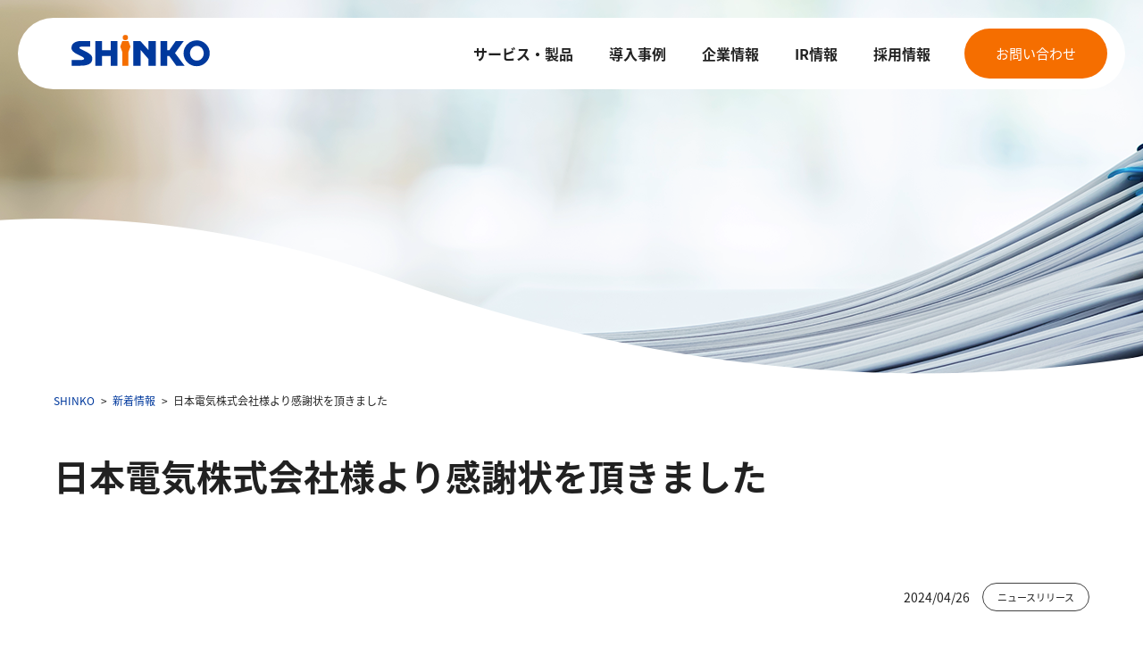

--- FILE ---
content_type: text/html; charset=UTF-8
request_url: https://www.kk-shinko.com/news/2024/04/000117.html
body_size: 19748
content:
<!doctype html>
<html lang="ja">
<head>
<!-- Analytics -->
<script async src="https://www.googletagmanager.com/gtag/js?id=G-8PNKKEZ0QV"></script>
<script>
  window.dataLayer = window.dataLayer || [];
  function gtag(){dataLayer.push(arguments);}
  gtag('js', new Date());

  gtag('config', 'G-8PNKKEZ0QV');
</script>
<script src="https://tag.sites-analytics.com/tag.js"></script>
<meta charset="utf-8">
<meta http-equiv="X-UA-Compatible" content="IE=edge">
<meta name="viewport" content="width=device-width">
<title>日本電気株式会社様より感謝状を頂きました｜株式会社SHINKO</title>
<meta name="description" content="株式会社SHINKOは、ネットワーク構築、セキュリティ対策、保守・運用などのITソリューションを60年以上続け、お客様にサービスを提供してきました。全国に多数の拠点をおき、24時間365日お客様のサポートをできる体制を整えています。">
<!-- css -->
<link rel="stylesheet" href="https://use.typekit.net/fjj2wkz.css">
<link href="/assets/css/slick.css" rel="stylesheet">
<link href="/assets/css/slick-theme.css" rel="stylesheet">
<link href="/assets/css/common.css" rel="stylesheet">
<link href="/assets/css/style.css" rel="stylesheet">
<!-- script -->
<script>
  (function(d) {
    var config = {
      kitId: 'rrx8jcm',
      scriptTimeout: 3000,
      async: true
    },
    h=d.documentElement,t=setTimeout(function(){h.className=h.className.replace(/\bwf-loading\b/g,"")+" wf-inactive";},config.scriptTimeout),tk=d.createElement("script"),f=false,s=d.getElementsByTagName("script")[0],a;h.className+=" wf-loading";tk.src='https://use.typekit.net/'+config.kitId+'.js';tk.async=true;tk.onload=tk.onreadystatechange=function(){a=this.readyState;if(f||a&&a!="complete"&&a!="loaded")return;f=true;clearTimeout(t);try{Typekit.load(config)}catch(e){}};s.parentNode.insertBefore(tk,s)
  })(document);
</script>
<script src="/assets/js/jquery-3.5.1.min.js"></script>
<script src="/assets/js/jquery-migrate-3.3.0.min.js"></script>
<script src="/assets/js/init.js"></script>
<!-- Polyfill -->
<script>document.createElement( "picture" );</script>
<script src="/assets/js/picturefill.min.js"></script>
<!-- favicon -->
<link rel="shortcut icon" href="/favicon.ico">
<link rel="apple-touch-icon" href="/apple-touch-icon.png">
</head>
<body class="l_body l_body_news_pages">
<header class="l_header">
<div class="l_header_inr">
<h1 class="e_site_logo"><a class="e_link" href="/"><img src="/assets/imgs/common/logo.svg" alt="SHINKO"></a></h1>
<div class="m_sp_hmbg">
<span class="s_sp_hmbg"></span>
<span class="s_sp_hmbg"></span>
<span class="s_sp_hmbg"></span>
</div><!-- /.m_sp_hmbg -->
<div class="m_head_menu">
<nav class="e_haed_nav">
<ul class="e_haed_nav_list">
<li class="e_haed_nav_list_item">
<span class="s_haed_nav_list_item_txt s_haed_nav_list_item_txt_service">サービス・製品</span>
<div class="m_haed_nav_list_item_menu">
<div class="m_haed_nav_list_item_menu_inr">
<div class="m_haed_nav_list_item_menu_cnts">
<div class="m_haed_nav_list_item_menu_list">
<p class="e_haed_nav_list_item_menu_ttl"><a class="e_link" href="/service/">サービス・製品TOPへ</a></p>
<div class="m_haed_nav_list_item_menu_list_inr">
<ul class="e_haed_nav_list_item_menu_list">
<li class="e_haed_nav_list_item_menu_list_item"><a class="e_link" href="/service/maintenance/">保守サービス</a></li>
<li class="e_haed_nav_list_item_menu_list_item"><a class="e_link" href="/service/staffing/">人材サービス</a></li>
</ul>
<ul class="e_haed_nav_list_item_menu_list">
<li class="e_haed_nav_list_item_menu_list_item"><a class="e_link" href="/service/introduction/">導入設計・設置展開サービス</a></li>
<li class="e_haed_nav_list_item_menu_list_item"><a class="e_link" href="/service/product/">取扱製品・サービス</a>
</li>
</ul>
</div><!-- /.m_haed_nav_list_item_menu_list_inr -->
</div><!-- /.m_haed_nav_list_item_menu_list -->
</div><!-- /.m_haed_nav_list_item_menu_cnts -->
</div><!-- /.m_haed_nav_list_item_menu_inr -->
<div class="m_haed_nav_list_item_menu_wrap"></div>
</div><!-- /.m_haed_nav_list_item_menu -->
</li>
<li class="e_haed_nav_list_item">
<span class="s_haed_nav_list_item_txt s_haed_nav_list_item_txt_case">導入事例</span>
<div class="m_haed_nav_list_item_menu">
<div class="m_haed_nav_list_item_menu_inr">
<div class="m_haed_nav_list_item_menu_cnts">
<div class="m_haed_nav_list_item_menu_list">
<p class="e_haed_nav_list_item_menu_ttl"><a class="e_link" href="/case/">導入事例TOPへ</a></p>
<div class="m_haed_nav_list_item_menu_list_inr">
<ul class="e_haed_nav_list_item_menu_list">
<li class="e_haed_nav_list_item_menu_list_item"><a class="e_link" href="/case/maintenance/">保守サービス</a></li>
<li class="e_haed_nav_list_item_menu_list_item"><a class="e_link" href="/case/staffing/">人材サービス</a></li>
</ul>
<ul class="e_haed_nav_list_item_menu_list">
<li class="e_haed_nav_list_item_menu_list_item"><a class="e_link" href="/case/introduction/">導入設計・設置展開サービス</a></li>
<li class="e_haed_nav_list_item_menu_list_item"><a class="e_link" href="/case/product/">取扱製品・サービス</a></li>
</ul>
</div><!-- /.m_haed_nav_list_item_menu_list_inr -->
</div><!-- /.m_haed_nav_list_item_menu_list -->
</div><!-- /.m_haed_nav_list_item_menu_cnts -->
</div><!-- /.m_haed_nav_list_item_menu_inr -->
<div class="m_haed_nav_list_item_menu_wrap"></div>
</div><!-- /.m_haed_nav_list_item_menu -->
</li>
<li class="e_haed_nav_list_item">
<span class="s_haed_nav_list_item_txt s_haed_nav_list_item_txt_company">企業情報</span>
<div class="m_haed_nav_list_item_menu">
<div class="m_haed_nav_list_item_menu_inr">
<div class="m_haed_nav_list_item_menu_cnts">
<div class="m_haed_nav_list_item_menu_list">
<p class="e_haed_nav_list_item_menu_ttl"><a class="e_link" href="/company/">企業情報TOPへ</a></p>
<div class="m_haed_nav_list_item_menu_list_inr">
<ul class="e_haed_nav_list_item_menu_list">
<li class="e_haed_nav_list_item_menu_list_item"><a class="e_link" href="/company/message/">代表挨拶</a></li>
<li class="e_haed_nav_list_item_menu_list_item"><a class="e_link" href="/company/profile/">会社概要</a></li>
<li class="e_haed_nav_list_item_menu_list_item"><a class="e_link" href="/company/history/">沿革</a></li>
<li class="e_haed_nav_list_item_menu_list_item"><a class="e_link" href="/company/philosophy/">企業理念・ビジョン・行動基準/行動指針</a></li>
<li class="e_haed_nav_list_item_menu_list_item"><a class="e_link" href="/company/office/">事務所一覧</a></li>
</ul>
<ul class="e_haed_nav_list_item_menu_list">
<li class="e_haed_nav_list_item_menu_list_item"><a class="e_link" href="/company/corpmark/">コーポレートマーク</a></li>
<li class="e_haed_nav_list_item_menu_list_item"><a class="e_link" href="/company/iso/">ISO</a></li>
<li class="e_haed_nav_list_item_menu_list_item"><a class="e_link" href="/company/privacy/">個人情報保護方針</a></li>
<li class="e_haed_nav_list_item_menu_list_item"><a class="e_link" href="/sustainability/">サステナビリティ</a></li>
</ul>
</div><!-- /.m_haed_nav_list_item_menu_list_inr -->
</div><!-- /.m_haed_nav_list_item_menu_list -->
</div><!-- /.m_haed_nav_list_item_menu_cnts -->
</div><!-- /.m_haed_nav_list_item_menu_inr -->
<div class="m_haed_nav_list_item_menu_wrap"></div>
</div><!-- /.m_haed_nav_list_item_menu -->
</li>
<li class="e_haed_nav_list_item">
<span class="s_haed_nav_list_item_txt s_haed_nav_list_item_txt_ir">IR情報</span>
<div class="m_haed_nav_list_item_menu">
<div class="m_haed_nav_list_item_menu_inr">
<div class="m_haed_nav_list_item_menu_cnts">
<div class="m_haed_nav_list_item_menu_list">
<p class="e_haed_nav_list_item_menu_ttl"><a class="e_link" href="/ir/">IR情報TOPへ</a></p>
<div class="m_haed_nav_list_item_menu_list_inr">
<ul class="e_haed_nav_list_item_menu_list">
<li class="e_haed_nav_list_item_menu_list_item"><a class="e_link" href="/ir/news/">IRニュース</a></li>
<li class="e_haed_nav_list_item_menu_list_item"><a class="e_link" href="/ir/management/message/">経営情報</a></li>
<li class="e_haed_nav_list_item_menu_list_item"><a class="e_link" href="/ir/highlight/">財務ハイライト</a></li>
<li class="e_haed_nav_list_item_menu_list_item"><a class="e_link" href="/ir/library/result/">IRライブラリー</a></li>
<li class="e_haed_nav_list_item_menu_list_item"><a class="e_link" href="/ir/stock/overview/">株式について</a></li>
</ul>
<ul class="e_haed_nav_list_item_menu_list">
<li class="e_haed_nav_list_item_menu_list_item"><a class="e_link" href="/ir/calendar/">IRカレンダー</a></li>
<li class="e_haed_nav_list_item_menu_list_item"><a class="e_link" href="/ir/faq/">よくあるご質問</a></li>
<li class="e_haed_nav_list_item_menu_list_item"><a class="e_link" href="https://reg34.smp.ne.jp/regist/is?SMPFORM=pbqg-lfngta-de6bebfb69cad76d6fd3630bf564332f">IRお問い合わせ</a></li>
<li class="e_haed_nav_list_item_menu_list_item"><a class="e_link" href="https://kmasterplus.pronexus.co.jp/main/corp/m/4/m469/">電子公告</a></li>
<li class="e_haed_nav_list_item_menu_list_item"><a class="e_link" href="/ir/disclaimer/">免責事項</a></li>
</ul>
</div><!-- /.m_haed_nav_list_item_menu_list_inr -->
</div><!-- /.m_haed_nav_list_item_menu_list -->
</div><!-- /.m_haed_nav_list_item_menu_cnts -->
</div><!-- /.m_haed_nav_list_item_menu_inr -->
<div class="m_haed_nav_list_item_menu_wrap"></div>
</div><!-- /.m_haed_nav_list_item_menu -->
</li>
<li class="e_haed_nav_list_item">
<span class="s_haed_nav_list_item_txt s_haed_nav_list_item_txt_recruit">採用情報</span>
<div class="m_haed_nav_list_item_menu">
<div class="m_haed_nav_list_item_menu_inr">
<div class="m_haed_nav_list_item_menu_cnts">
<div class="m_haed_nav_list_item_menu_list">
<p class="e_haed_nav_list_item_menu_ttl"><a class="e_link" href="/recruit/">採用情報TOPへ</a></p>
<div class="m_haed_nav_list_item_menu_list_inr">
<ul class="e_haed_nav_list_item_menu_list">
<li class="e_haed_nav_list_item_menu_list_item"><a class="e_link" href="/recruit/newgrads/">新卒採用</a></li>
<li class="e_haed_nav_list_item_menu_list_item"><a class="e_link" href="/recruit/career/">キャリア採用</a></li>
<li class="e_haed_nav_list_item_menu_list_item"><a class="e_link" href="/recruit/training/">研修制度・福利厚生</a></li>
</ul>
<ul class="e_haed_nav_list_item_menu_list">
<li class="e_haed_nav_list_item_menu_list_item"><a class="e_link" href="/recruit/senior/">先輩紹介</a></li>
</ul>
</div><!-- /.m_haed_nav_list_item_menu_list_inr -->
</div><!-- /.m_haed_nav_list_item_menu_list -->
</div><!-- /.m_haed_nav_list_item_menu_cnts -->
</div><!-- /.m_haed_nav_list_item_menu_inr -->
<div class="m_haed_nav_list_item_menu_wrap"></div>
</div><!-- /.m_haed_nav_list_item_menu -->
</li>
</ul>
</nav>
<p class="e_head_contact"><a class="e_link" href="https://reg34.smp.ne.jp/regist/is?SMPFORM=pbqg-lfngta-de6bebfb69cad76d6fd3630bf564332f">お問い合わせ</a></p>
<nav class="e_haed_nav_sub">
<ul class="e_haed_nav_sub_list">
<li class="e_haed_nav_sub_list_item"><a href="/news/">新着情報</a></li>
<li class="e_haed_nav_sub_list_item"><a href="/company/privacy/">個人情報保護方針</a></li>
<li class="e_haed_nav_sub_list_item"><a href="https://reg34.smp.ne.jp/regist/is?SMPFORM=pbqg-lfngta-de6bebfb69cad76d6fd3630bf564332f">問い合わせ</a></li>
</ul>
</nav>
</div><!-- /.m_head_menu -->
</div><!-- /.l_header_inr -->
</header>

<main class="l_main l_pages">
<ul class="e_breadcrumb" itemscope="" itemtype="http://schema.org/BreadcrumbList">
<li class="e_breadcrumb_item" itemprop="itemListElement" itemscope="" itemtype="http://schema.org/ListItem">
<a class="e_breadcrumb_link" itemprop="item" href="/"><span itemprop="name">SHINKO</span></a>
<meta itemprop="position" content="1">
</li>
<li class="e_breadcrumb_item" itemprop="itemListElement" itemscope="" itemtype="http://schema.org/ListItem">
<a class="e_breadcrumb_link" itemprop="item" href="/news/"><span itemprop="name">新着情報</span></a>
<meta itemprop="position" content="2">
</li>
<li class="e_breadcrumb_item" itemprop="itemListElement" itemscope="" itemtype="http://schema.org/ListItem">
<span itemprop="name">日本電気株式会社様より感謝状を頂きました</span>
<meta itemprop="position" content="3">
</li>
</ul>
<div class="m_sec m_ttl_lv1_pages">
<div class="m_cnts">
<h1 class="e_ttl_lv1">日本電気株式会社様より感謝状を頂きました</h1>
</div><!-- /.m_cnts -->
</div>

<section class="m_sec">
<div class="m_cnts">
<article class="m_article">

<div class="m_news_list_item">
<time class="e_news_time" data-published="2024-04-26">2024/04/26</time>
<span class="e_news_cat">ニュースリリース</span>
</div>
<div class="m_article_cnts">
<p>「2023年度下期 関東地域 拡販グランプリ」の下記部門において感謝状を頂きました。</p>
<p>Partner's ORION DX ソリューション拡販賞　ストレッチ賞　第１位</p>
<p>UNIVERGE拡販賞　ストレッチ賞　第２位</p>
<p><img alt="3017ishiwata_240426-175450-3e89.jpg" src="/news/f378e1a803aac7dd23cb1d97bb440d3143670c15.jpg" width="786" height="1111" class="mt-image-none" /></p>
</div><!-- /.m_article_cnts -->
</article>

<div class="m_btn">
<p class="e_btn_item"><a class="e_btn_link" href="/news/">一覧へ戻る</a></p>
</div>

</div><!-- /.m_cnts -->
</section>


</main>

<footer class="l_footer">
<div class="m_topbtn">
<p class="e_topbtn"></p>
</div>
<div class="m_footer_inr">
<nav class="e_foot_nav">
<ul class="e_foot_nav_list">
<li class="e_foot_nav_list_item e_foot_nav_list_ttl">
<span class="s_foot_nav_list_ttl"><a class="e_link" href="/service/">サービス・製品</a></span>
<ul class="e_foot_nav_list_child">
<li class="e_foot_nav_list_child_item"><a class="e_link" href="/service/maintenance/">保守サービス</a></li>
<li class="e_foot_nav_list_child_item"><a class="e_link" href="/service/staffing/">人材サービス</a></li>
<li class="e_foot_nav_list_child_item"><a class="e_link" href="/service/introduction/">導入設計・設置展開サービス</a></li>
<li class="e_foot_nav_list_child_item"><a class="e_link" href="/service/product/">取扱製品・サービス</a></li>
<li class="e_foot_nav_list_child_item"><a class="e_link" href="/network_threat/">ネットワークの脅威について</a></li>
</ul>
</li>
</ul>
<ul class="e_foot_nav_list">
<li class="e_foot_nav_list_item e_foot_nav_list_ttl">
<span class="s_foot_nav_list_ttl"><a class="e_link" href="/case/">導入事例</a></span>
<ul class="e_foot_nav_list_child">
<li class="e_foot_nav_list_child_item">
<a class="e_link" href="/case/maintenance/">保守サービス 導入事例</a>
</li>
<li class="e_foot_nav_list_child_item">
<a class="e_link" href="/case/staffing/">人材サービス 導入事例</a>
</li>
<li class="e_foot_nav_list_child_item">
<a class="e_link" href="/case/introduction/">導入設計・設置展開サービス 導入事例</a>
</li>
<li class="e_foot_nav_list_child_item">
<a class="e_link" href="/case/product/">取扱製品・サービス 導入事例</a>
</li>
</ul>
</li>
</ul>
<ul class="e_foot_nav_list">
<li class="e_foot_nav_list_item e_foot_nav_list_ttl">
<span class="s_foot_nav_list_ttl"><a class="e_link" href="/company/">企業情報</a></span>
<ul class="e_foot_nav_list_child">
<li class="e_foot_nav_list_child_item"><a class="e_link" href="/company/message/">代表挨拶</a></li>
<li class="e_foot_nav_list_child_item"><a class="e_link" href="/company/profile/">会社概要</a></li>
<li class="e_foot_nav_list_child_item"><a class="e_link" href="/company/history/">沿革</a></li>
<li class="e_foot_nav_list_child_item"><a class="e_link" href="/company/philosophy/">企業理念・ビジョン・<br class="e_sp_none">行動基準/行動指針</a></li>
<li class="e_foot_nav_list_child_item"><a class="e_link" href="/company/office/">事務所一覧</a></li>
<li class="e_foot_nav_list_child_item"><a class="e_link" href="/company/corpmark/">コーポレートマーク</a></li>
<li class="e_foot_nav_list_child_item"><a class="e_link" href="/company/iso/">ISO</a></li>
<li class="e_foot_nav_list_child_item"><a class="e_link" href="/company/privacy/">個人情報保護方針</a></li>
<li class="e_foot_nav_list_child_item"><a class="e_link" href="/sustainability/">サステナビリティ</a></li>
</ul>
</li>
</ul>
<ul class="e_foot_nav_list">
<li class="e_foot_nav_list_item e_foot_nav_list_ttl">
<span class="s_foot_nav_list_ttl"><a class="e_link" href="/ir/">IR情報</a></span>
<ul class="e_foot_nav_list_child">
<li class="e_foot_nav_list_child_item"><a class="e_link" href="/ir/news/">IRニュース</a></li>
<li class="e_foot_nav_list_child_item"><a class="e_link" href="/ir/management/message/">経営情報</a></li>
<li class="e_foot_nav_list_child_item"><a class="e_link" href="/ir/highlight/">財務ハイライト</a></li>
<li class="e_foot_nav_list_child_item"><a class="e_link" href="/ir/library/result/">IRライブラリー</a></li>
<li class="e_foot_nav_list_child_item"><a class="e_link" href="/ir/stock/overview/">株式について</a></li>
<li class="e_foot_nav_list_child_item"><a class="e_link" href="/ir/calendar/">IRカレンダー</a></li>
<li class="e_foot_nav_list_child_item"><a class="e_link" href="/ir/faq/">よくあるご質問</a></li>
<li class="e_foot_nav_list_child_item"><a class="e_link" href="https://reg34.smp.ne.jp/regist/is?SMPFORM=pbqg-lfngta-de6bebfb69cad76d6fd3630bf564332f">IRお問い合わせ</a></li>
<li class="e_foot_nav_list_child_item"><a class="e_link" href="https://kmasterplus.pronexus.co.jp/main/corp/m/4/m469/">電子公告</a></li>
<li class="e_foot_nav_list_child_item"><a class="e_link" href="/ir/disclaimer/">免責事項</a></li>
</ul>
</li>
</ul>
<ul class="e_foot_nav_list">
<li class="e_foot_nav_list_item e_foot_nav_list_ttl">
<span class="s_foot_nav_list_ttl"><a class="e_link" href="/recruit/">採用情報</a></span>
<ul class="e_foot_nav_list_child">
<li class="e_foot_nav_list_child_item"><a class="e_link" href="/recruit/newgrads/">新卒採用</a></li>
<li class="e_foot_nav_list_child_item"><a class="e_link" href="/recruit/career/">キャリア採用</a></li>
<li class="e_foot_nav_list_child_item"><a class="e_link" href="/recruit/training/">研修制度・福利厚生</a></li>
<li class="e_foot_nav_list_child_item"><a class="e_link" href="/recruit/senior/">先輩紹介</a></li>
</ul>
</li>
</ul>
<ul class="e_foot_nav_list_child">
<li class="e_foot_nav_list_child_item"><a class="e_link" href="/news/">新着情報</a></li>
<li class="e_foot_nav_list_child_item"><a class="e_link" href="https://reg34.smp.ne.jp/regist/is?SMPFORM=pbqg-lfngta-de6bebfb69cad76d6fd3630bf564332f">お問い合わせ</a></li>
</ul>
</nav>
</div><!-- /.m_footer_inr -->
<div class="m_foot_copy">
<div class="m_foot_copy_inr">
<div class="m_foot_copy_logo">
<p class="e_foot_logo"><img src="/assets/imgs/common/logo_wh.svg" alt="SHINKO"></p>
<div class="m_foot_address">
<p class="e_foot_address">&#12306;111-0053　<br class="e_pc_none">東京都台東区浅草橋五丁目20番8号　CSタワー8階</p>
<p class="e_foot_tel"><a class="e_link_tel" href="tel:03-5822-7600">03-5822-7600</a></p>
</div>
</div>
<p class="e_foot_copy">&copy;SHINKO Inc. All rights reserved.</p>
</div><!-- /.m_foot_copy_inr -->
</div><!-- /.m_foot_copy -->
</footer>
</body>
</html>

--- FILE ---
content_type: text/css
request_url: https://www.kk-shinko.com/assets/css/common.css
body_size: 58952
content:
@charset "UTF-8";
/*** reset ***/
html,body,div,span,object,iframe,h1,h2,h3,h4,h5,h6,p,blockquote,pre,abbr,address,cite,code,del,dfn,em,img,ins,kbd,q,samp,small,strong,sub,sup,var,b,i,dl,dt,dd,ol,ul,li,fieldset,form,label,legend,input,textarea,button,table,caption,tbody,tfoot,thead,tr,th,td,article,aside,canvas,details,figcaption,figure,footer,header,hgroup,menu,nav,section,summary,time,mark,audio,video{margin:0;padding:0;border:0;outline:0;font-size:100%;vertical-align:baseline;}
body{line-height:1;}
article,aside,details,figcaption,figure,footer,header,hgroup,menu,nav,section{display:block}
ul,ol{list-style:none}
blockquote,q{quotes:none}
blockquote:before,blockquote:after,q:before,q:after{content:none}
a{margin:0;padding:0;font-size:100%;vertical-align:baseline;background:transparent}
ins{background-color:#ff9;color:#000;text-decoration:none}
mark{background-color:#ff9;color:#000;font-style:italic;font-weight:bold}
del{text-decoration:line-through}
abbr[title],dfn[title]{border-bottom:1px dotted;cursor:help}
input,select{vertical-align:middle}

@font-face {
font-family: 'Noto Sans Japanese Demi Light';
font-style: normal;
src: url('/assets/font/NotoSansCJKjp-DemiLight.woff') format('woff'),
url('/assets/font/NotoSansCJKjp-DemiLight.ttf')  format('truetype');
}
@font-face {
font-family: 'Noto Sans Japanese Light';
font-style: normal;
src: url('/assets/font/NotoSansCJKjp-Light.woff') format('woff'),
url('/assets/font/NotoSansCJKjp-Light.ttf')  format('truetype');
}
@font-face {
font-family: 'Noto Sans Japanese Regular';
font-style: normal;
src: url('/assets/font/NotoSansCJKjp-Regular.woff') format('woff'),
url('/assets/font/NotoSansCJKjp-Regular.ttf')  format('truetype');
}
@font-face {
font-family: 'Noto Sans Japanese Medium';
font-style: normal;
src: url('/assets/font/NotoSansCJKjp-Medium.woff') format('woff'),
url('/assets/font/NotoSansCJKjp-Medium.ttf')  format('truetype');
}
@font-face {
font-family: 'Noto Sans Japanese Bold';
font-style: normal;
src: url('/assets/font/NotoSansCJKjp-Bold.woff') format('woff'),
url('/assets/font/NotoSansCJKjp-Bold.ttf')  format('truetype');
}


/*** base ***/
body {
font-family: noto-sans-cjk-jp, Arial,'Hiragino Kaku Gothic Pro', 'ヒラギノ角ゴ Pro W3', Meiryo, メイリオ, sans-serif;
color: #212121;
}
* {
-webkit-appearance: none;
appearance: none;
}
select::-ms-expand {
display: none;
}
* html body {
box-sizing:border-box;
}

img{max-width: 100%;height: auto;}
a {color:inherit;text-decoration: none;}
.s_cfx:after {
content: "";
display: block;
height: 0;
clear: both;
visibility: hidden;
}
a:focus {
outline: none;
}
map area {
outline: none;
}
sup,sub {
font-size: 75%;
}
sup {
vertical-align: top;
}
input[type="button"], input[type="submit"] {
-webkit-appearance: none;
appearance: none;
}
svg {
display: block;
}
.svg_icon { display: none;}

/* ========================================
	HTML要素
======================================== */
* {
-webkit-font-smoothing: antialiased;
-moz-osx-font-smoothing: grayscale;
}

strong {
font-style: normal;
}
strong {
font-weight: bold;
}
a {
vertical-align: baseline;
zoom: 1;
text-decoration: none;
}
a.c_nonhover:hover {
opacity: 1;
}
img {
height: auto;
max-width: 100%;
vertical-align: middle;
}
select,
option,
input,
textarea,
button,
th,td{
font-family: noto-sans-cjk-jp, Arial,'Hiragino Kaku Gothic Pro', 'ヒラギノ角ゴ Pro W3', Meiryo, メイリオ, sans-serif;
}
html {
font-size: 62.5%;
overflow-x: hidden;
}
body {
color: #212121;
font-family: noto-sans-cjk-jp, Arial,'Hiragino Kaku Gothic Pro', 'ヒラギノ角ゴ Pro W3', Meiryo, メイリオ, sans-serif;
line-height: 1.5;
font-size: 1.5rem;
-webkit-text-size-adjust: 100%;
}
body.fixed {
position: fixed;
width: 100%;
height: 100%;
left: 0;
}
main {
display: block;
}
small {
font-size: small;
}
@media (max-width: 767px) {
body {
font-size: 4vw;
}
}

/* ========================================
	layout
======================================== */
/* ------------------------------
	body
------------------------------ */
.l_body {
min-width: 1240px;
}
.l_body.scroll {
padding-top: 120px;
}
@media (max-width: 767px) {
.l_body {
min-width: auto;
}
.l_body.scroll {
padding-top: 0;
}
}


/* ------------------------------
	header
------------------------------ */
.l_header {
position: relative;
z-index: 100;
padding: 20px;
background: #dfeaf5;
box-sizing: border-box;
}
.l_header .l_header_inr {
display:-webkit-box;
display:-webkit-flex;
display:-ms-flexbox;
display: flex;
-ms-flex-align: center;
-webkit-box-align: center;
-webkit-align-items: center;
align-items: center;
-webkit-box-pack: justify;
-ms-flex-pack: justify;
-webkit-justify-content: space-between;	
justify-content: space-between;
height: 80px;
background: #FFF;
padding: 0 20px 0 60px;
box-sizing: border-box;
border-radius: 40px;
}
.l_header .l_header_inr .e_site_logo {
width: 170px;
}
.l_header .l_header_inr .e_site_logo .e_link {
display: block;
}
.m_sp_hmbg {
display: none;
}

/* -- MENU -- */
.l_header .l_header_inr .m_head_menu {
display:-webkit-box;
display:-webkit-flex;
display:-ms-flexbox;
display: flex;
-ms-flex-align: center;
-webkit-box-align: center;
-webkit-align-items: center;
align-items: center;
}
.l_header .l_header_inr .m_head_menu .e_haed_nav .e_haed_nav_list {
display:-webkit-box;
display:-webkit-flex;
display:-ms-flexbox;
display: flex;
}
.l_header .l_header_inr .m_head_menu .e_haed_nav .e_haed_nav_list .e_haed_nav_list_item {
margin-right: 36px;
}
.l_header .l_header_inr .m_head_menu .e_haed_nav .e_haed_nav_list .e_haed_nav_list_item .s_haed_nav_list_item_txt {
position: relative;
padding: 16px 2px;
font-size: 1.6rem;
font-weight: bold;
cursor: pointer;
}
.l_header .l_header_inr .m_head_menu .e_haed_nav .e_haed_nav_list .e_haed_nav_list_item .s_haed_nav_list_item_txt:after {
content: "";
position: absolute;
bottom: 0;
display: block;
height: 3px;
width: 100%;
background: rgba(245,110,0,0);
transition: background .3s ease-in-out;
}
.l_header .l_header_inr .m_head_menu .e_haed_nav .e_haed_nav_list .e_haed_nav_list_item .s_haed_nav_list_item_txt.current:after {
background: rgba(245,110,0,1);
}
.l_header .l_header_inr .m_head_menu .e_haed_nav .e_haed_nav_list .e_haed_nav_list_item .s_haed_nav_list_item_txt.active:after {
background: rgba(245,110,0,1);
}
@media (min-width: 1025px) {
.l_header .l_header_inr .m_head_menu .e_haed_nav .e_haed_nav_list .e_haed_nav_list_item .s_haed_nav_list_item_txt:hover:after {
background: rgba(245,110,0,1);
}
}
.l_header .l_header_inr .m_head_menu .e_haed_nav .e_haed_nav_list .e_haed_nav_list_item .m_haed_nav_list_item_menu {
display: none;
position: fixed;
z-index: -1;
top: 0;
left: 0;
width: 100%;
}
.l_header .l_header_inr .m_head_menu .e_haed_nav .e_haed_nav_list .e_haed_nav_list_item .m_haed_nav_list_item_menu .m_haed_nav_list_item_menu_inr {
position: relative;
z-index: 2;
background: #dfeaf5;
padding: 160px 0 54px;
}
.l_header .l_header_inr .m_head_menu .e_haed_nav .e_haed_nav_list .e_haed_nav_list_item .m_haed_nav_list_item_menu .m_haed_nav_list_item_menu_inr .m_haed_nav_list_item_menu_cnts {
display:-webkit-box;
display:-webkit-flex;
display:-ms-flexbox;
display: flex;
-webkit-box-pack: justify;
-ms-flex-pack: justify;
-webkit-justify-content: space-between;	
justify-content: space-between;
-ms-flex-align: start;
-webkit-box-align: start;
-webkit-align-items: flex-start;
align-items: flex-start;
width: 1160px;
margin: 0 auto;
}
.l_header .l_header_inr .m_head_menu .e_haed_nav .e_haed_nav_list .e_haed_nav_list_item .m_haed_nav_list_item_menu .m_haed_nav_list_item_menu_inr .m_haed_nav_list_item_menu_cnts .m_haed_nav_list_item_menu_list {
display:-webkit-box;
display:-webkit-flex;
display:-ms-flexbox;
display: flex;
width: 100%;
}
.l_header .l_header_inr .m_head_menu .e_haed_nav .e_haed_nav_list .e_haed_nav_list_item .m_haed_nav_list_item_menu .m_haed_nav_list_item_menu_inr .m_haed_nav_list_item_menu_cnts .m_haed_nav_list_item_menu_list .e_haed_nav_list_item_menu_ttl {
width: 100%;
max-width: 450px;
}
.l_header .l_header_inr .m_head_menu .e_haed_nav .e_haed_nav_list .e_haed_nav_list_item .m_haed_nav_list_item_menu .m_haed_nav_list_item_menu_inr .m_haed_nav_list_item_menu_cnts .m_haed_nav_list_item_menu_list .e_haed_nav_list_item_menu_ttl .e_link {
padding: 0 0 6px 62px;
font-size: 3rem;
background-image: url("/assets/imgs/common/arw_link_on.png");
background-repeat: no-repeat;
background-position: left center;
background-size: 48px 48px;
}
.l_header .l_header_inr .m_head_menu .e_haed_nav .e_haed_nav_list .e_haed_nav_list_item .m_haed_nav_list_item_menu .m_haed_nav_list_item_menu_inr .m_haed_nav_list_item_menu_cnts .m_haed_nav_list_item_menu_list .m_haed_nav_list_item_menu_list_inr {
display:-webkit-box;
display:-webkit-flex;
display:-ms-flexbox;
display: flex;
width: -webkit-calc(100% - 450px);
width: calc(100% - 450px);
}
.l_header .l_header_inr .m_head_menu .e_haed_nav .e_haed_nav_list .e_haed_nav_list_item .m_haed_nav_list_item_menu .m_haed_nav_list_item_menu_inr .m_haed_nav_list_item_menu_cnts .m_haed_nav_list_item_menu_list .e_haed_nav_list_item_menu_list {
width: 50%;
}
.l_header .l_header_inr .m_head_menu .e_haed_nav .e_haed_nav_list .e_haed_nav_list_item .m_haed_nav_list_item_menu .m_haed_nav_list_item_menu_inr .m_haed_nav_list_item_menu_cnts .m_haed_nav_list_item_menu_list .e_haed_nav_list_item_menu_list .e_haed_nav_list_item_menu_list_item:not(:first-child) {
margin-top: 16px;
}
.l_header .l_header_inr .m_head_menu .e_haed_nav .e_haed_nav_list .e_haed_nav_list_item .m_haed_nav_list_item_menu .m_haed_nav_list_item_menu_inr .m_haed_nav_list_item_menu_cnts .m_haed_nav_list_item_menu_list .e_haed_nav_list_item_menu_list .e_haed_nav_list_item_menu_list_item .e_link {
padding-left: 24px;
font-size: 16px;
background: url("/assets/imgs/common/arw_list_link.png") no-repeat left top 1px / 24px 24px;
}
.l_header .l_header_inr .m_head_menu .e_haed_nav .e_haed_nav_list .e_haed_nav_list_item .m_haed_nav_list_item_menu .m_haed_nav_list_item_menu_inr .m_haed_nav_list_item_menu_cnts .m_haed_nav_list_item_menu_list .e_haed_nav_list_item_menu_list .e_haed_nav_list_item_menu_list_item .e_haed_nav_list_item_menu_list_child {
margin-top: 16px;
padding-left: 16px;
}
.l_header .l_header_inr .m_head_menu .e_haed_nav .e_haed_nav_list .e_haed_nav_list_item .m_haed_nav_list_item_menu .m_haed_nav_list_item_menu_inr .m_haed_nav_list_item_menu_cnts .m_haed_nav_list_item_menu_list .e_haed_nav_list_item_menu_list .e_haed_nav_list_item_menu_list_item .e_haed_nav_list_item_menu_list_child .e_haed_nav_list_item_menu_list_child_item:not(:first-child) {
margin-top: 16px;
}
.l_header .l_header_inr .m_head_menu .e_haed_nav .e_haed_nav_list .e_haed_nav_list_item .m_haed_nav_list_item_menu .m_haed_nav_list_item_menu_inr .m_haed_nav_list_item_menu_cnts .m_haed_nav_list_item_menu_img {
width: 400px;
}
.l_header .l_header_inr .m_head_menu .e_haed_nav .e_haed_nav_list .e_haed_nav_list_item .m_haed_nav_list_item_menu .m_haed_nav_list_item_menu_inr .m_haed_nav_list_item_menu_cnts .m_haed_nav_list_item_menu_img .e_haed_nav_list_item_menu_img img {
border-radius: 6px;
}
.l_header .l_header_inr .m_head_menu .e_haed_nav .e_haed_nav_list .e_haed_nav_list_item .m_haed_nav_list_item_menu .m_haed_nav_list_item_menu_inr .m_haed_nav_list_item_menu_cnts .m_haed_nav_list_item_menu_img .e_haed_nav_list_item_menu_img .e_haed_nav_list_item_menu_img_cap {
margin-top: 16px;
}
.l_header .l_header_inr .m_head_menu .e_haed_nav .e_haed_nav_list .e_haed_nav_list_item .m_haed_nav_list_item_menu .m_haed_nav_list_item_menu_inr .m_haed_nav_list_item_menu_cnts .m_haed_nav_list_item_menu_img .e_haed_nav_list_item_menu_img .e_haed_nav_list_item_menu_img_cap .e_link {
padding-left: 24px;
font-size: 16px;
background: url("/assets/imgs/common/arw_list_link.png") no-repeat left top 1px / 24px 24px;
}

.l_header .l_header_inr .m_head_menu .e_haed_nav .e_haed_nav_list .e_haed_nav_list_item .m_haed_nav_list_item_menu .m_haed_nav_list_item_menu_wrap {
position: absolute;
z-index: 1;
top: 0;
left: 0;
width: 100%;
height: 100vh;
background: rgba(0,0,0,.5)
}
.l_header .l_header_inr .m_head_menu .e_head_contact .e_link {
display:-webkit-box;
display:-webkit-flex;
display:-ms-flexbox;
display: flex;
-ms-flex-align: center;
-webkit-box-align: center;
-webkit-align-items: center;
align-items: center;
-webkit-box-pack: center;
-ms-flex-pack: center;
-webkit-justify-content: center;	
justify-content: center;
width: 160px;
height: 56px;
font-size: 1.5rem;
background: #f56e00;
color: #FFF;
border-radius: 28px;
}
.l_header .l_header_inr .m_head_menu .e_haed_nav_sub {
display: none;
}
/* ヘッダースクロール時 */
.l_header.scroll {
position: fixed;
top: 0;
left: 0;
z-index: 100;
width: 100%;
-webkit-animation: fadeInDown .3s ease-in-out;
animation: fadeInDown .3s ease-in-out;
}
/*------------------------
 * Css Animation
 *------------------------*/
@-webkit-keyframes fadeInDown {
0% {
opacity: 0;
-webkit-transform: translateY(-10px);
transform: translateY(-10px);
}
100% {
opacity: 1;
-webkit-transform: translateY(0);
transform: translateY(0);
}
}
@keyframes fadeInDown {
0% {
opacity: 0;
-webkit-transform: translateY(-10px);
transform: translateY(-10px);
}
100% {
opacity: 1;
-webkit-transform: translateY(0);
transform: translateY(0);
}
}

@media (max-width: 767px) {
.l_header {
width: 100%;
padding: 0;
background: #FFF;
}
.l_header .l_header_inr {
height: 17.0624vw;
padding: 4vw;
background: none;
}
.l_header .l_header_inr .e_site_logo {
width: 33.0584vw;
}
.m_sp_hmbg {
position: relative;
display: block;
width: 8.5312vw;
height: 4.7988vw;
}
.m_sp_hmbg .s_sp_hmbg {
position: absolute;
display: block;
width: 100%;
height: 2px;
background: #00399d;
transition: transform .3s ease-in-out, opacity .3s ease-in-out;
}
.m_sp_hmbg .s_sp_hmbg:nth-child(1) {
top: 0;
}
.m_sp_hmbg .s_sp_hmbg:nth-child(2) {
top: calc(50% - 1px);
}
.m_sp_hmbg .s_sp_hmbg:nth-child(3) {
top: calc(100% - 2px);
}
.m_sp_hmbg.current .s_sp_hmbg:nth-child(1) {
top: calc(50% - 1px);
transform: rotate(45deg);
}
.m_sp_hmbg.current .s_sp_hmbg:nth-child(2) {
opacity: 0;
}
.m_sp_hmbg.current .s_sp_hmbg:nth-child(3) {
top: calc(50% - 1px);
transform: rotate(-45deg);
}
.l_header .l_header_inr .m_head_menu {
display: none;
position: fixed;
top: 17.0624vw;
left: 0;
width: 100%;
height: -webkit-calc(100% - 17.0624vw);
height: calc(100% - 17.0624vw);
background: #ddebf8;
padding-bottom: 5.332vw;
box-sizing: border-box;
overflow-y: scroll;
}
.l_header .l_header_inr .m_head_menu .e_haed_nav .e_haed_nav_list {
display: block;
}
.l_header .l_header_inr .m_head_menu .e_haed_nav .e_haed_nav_list .e_haed_nav_list_item {
margin-right: 0;
}
.l_header .l_header_inr .m_head_menu .e_haed_nav .e_haed_nav_list .e_haed_nav_list_item .s_haed_nav_list_item_txt {
display: block;
padding: 4.8vw 5.332vw;
font-size: 4.8vw;
border-bottom: 1px solid #d2e2f3;
}
.l_header .l_header_inr .m_head_menu .e_haed_nav .e_haed_nav_list .e_haed_nav_list_item .s_haed_nav_list_item_txt:after {
position: absolute;
top: 50%;
right: 6.665vw;
content: "";
width: 5.332vw;
height: 4vw;
transform: translateY(-50%);
opacity: .5;
background: url("/assets/imgs/common/arw_hmbg_down.svg") no-repeat right center / 100% auto;
}
.l_header .l_header_inr .m_head_menu .e_haed_nav .e_haed_nav_list .e_haed_nav_list_item .s_haed_nav_list_item_txt.active:after {
background: url("/assets/imgs/common/arw_hmbg_down.svg") no-repeat right center / 100% auto;
}
.l_header .l_header_inr .m_head_menu .e_haed_nav .e_haed_nav_list .e_haed_nav_list_item .s_haed_nav_list_item_txt.current:after {
background: url("/assets/imgs/common/arw_hmbg_up.svg") no-repeat right center / 100% auto;
}
.l_header .l_header_inr .m_head_menu .e_haed_nav .e_haed_nav_list .e_haed_nav_list_item .m_haed_nav_list_item_menu {
position: static;
}
.l_header .l_header_inr .m_head_menu .e_haed_nav .e_haed_nav_list .e_haed_nav_list_item .m_haed_nav_list_item_menu .m_haed_nav_list_item_menu_inr {
background: #eef5fb;
padding: 0;
}
.l_header .l_header_inr .m_head_menu .e_haed_nav .e_haed_nav_list .e_haed_nav_list_item .m_haed_nav_list_item_menu .m_haed_nav_list_item_menu_inr .m_haed_nav_list_item_menu_cnts {
display: block;
width: 100%;
}
.l_header .l_header_inr .m_head_menu .e_haed_nav .e_haed_nav_list .e_haed_nav_list_item .m_haed_nav_list_item_menu .m_haed_nav_list_item_menu_inr .m_haed_nav_list_item_menu_cnts .m_haed_nav_list_item_menu_list {
display: block;
width: 100%;
padding: 3.2vw 0;
}
.l_header .l_header_inr .m_head_menu .e_haed_nav .e_haed_nav_list .e_haed_nav_list_item .m_haed_nav_list_item_menu .m_haed_nav_list_item_menu_inr .m_haed_nav_list_item_menu_cnts .m_haed_nav_list_item_menu_list .e_haed_nav_list_item_menu_ttl {
margin-bottom: 0;
}
.l_header .l_header_inr .m_head_menu .e_haed_nav .e_haed_nav_list .e_haed_nav_list_item .m_haed_nav_list_item_menu .m_haed_nav_list_item_menu_inr .m_haed_nav_list_item_menu_cnts .m_haed_nav_list_item_menu_list .e_haed_nav_list_item_menu_ttl .e_link {
display: block;
padding: 3.2vw;
padding-left: 9.6vw;
font-size: 4.2656vw;
background: url(/assets/imgs/common/arw_list_link.png) no-repeat left 3.2vw top 3.4666vw / 6.4vw 6.4vw;
}
.l_header .l_header_inr .m_head_menu .e_haed_nav .e_haed_nav_list .e_haed_nav_list_item .m_haed_nav_list_item_menu .m_haed_nav_list_item_menu_inr .m_haed_nav_list_item_menu_cnts .m_haed_nav_list_item_menu_list .m_haed_nav_list_item_menu_list_inr {
display: block;
width: 100%;
}
.l_header .l_header_inr .m_head_menu .e_haed_nav .e_haed_nav_list .e_haed_nav_list_item .m_haed_nav_list_item_menu .m_haed_nav_list_item_menu_inr .m_haed_nav_list_item_menu_cnts .m_haed_nav_list_item_menu_list .e_haed_nav_list_item_menu_list .e_haed_nav_list_item_menu_list_item:not(:first-child) {
margin-top: 0;
}
.l_header .l_header_inr .m_head_menu .e_haed_nav .e_haed_nav_list .e_haed_nav_list_item .m_haed_nav_list_item_menu .m_haed_nav_list_item_menu_inr .m_haed_nav_list_item_menu_cnts .m_haed_nav_list_item_menu_list .e_haed_nav_list_item_menu_list .e_haed_nav_list_item_menu_list_item .e_link {
display: block;
padding: 3.2vw;
padding-left: 9.6vw;
font-size: 4.2656vw;
background: url(/assets/imgs/common/arw_list_link.png) no-repeat left 3.2vw top 3.4666vw / 6.4vw 6.4vw;
}
.l_header .l_header_inr .m_head_menu .e_haed_nav .e_haed_nav_list .e_haed_nav_list_item .m_haed_nav_list_item_menu .m_haed_nav_list_item_menu_inr .m_haed_nav_list_item_menu_cnts .m_haed_nav_list_item_menu_list .e_haed_nav_list_item_menu_list {
width: 100%;
}

.l_header .l_header_inr .m_head_menu .e_haed_nav .e_haed_nav_list .e_haed_nav_list_item .m_haed_nav_list_item_menu .m_haed_nav_list_item_menu_inr .m_haed_nav_list_item_menu_cnts .m_haed_nav_list_item_menu_list .e_haed_nav_list_item_menu_list .e_haed_nav_list_item_menu_list_item .e_haed_nav_list_item_menu_list_child {
margin-top: 0;
padding-left: 4.2656vw;
}
.l_header .l_header_inr .m_head_menu .e_haed_nav .e_haed_nav_list .e_haed_nav_list_item .m_haed_nav_list_item_menu .m_haed_nav_list_item_menu_inr .m_haed_nav_list_item_menu_cnts .m_haed_nav_list_item_menu_list .e_haed_nav_list_item_menu_list .e_haed_nav_list_item_menu_list_item .e_haed_nav_list_item_menu_list_child .e_haed_nav_list_item_menu_list_child_item:not(:first-child) {
margin-top: 0;
}
.l_header .l_header_inr .m_head_menu .e_haed_nav .e_haed_nav_list .e_haed_nav_list_item .m_haed_nav_list_item_menu .m_haed_nav_list_item_menu_wrap {
display: none;
}
.l_header .l_header_inr .m_head_menu .e_haed_nav .e_haed_nav_list .e_haed_nav_list_item .m_haed_nav_list_item_menu .m_haed_nav_list_item_menu_inr .m_haed_nav_list_item_menu_cnts .m_haed_nav_list_item_menu_img {
display: none;
}
.l_header .l_header_inr .m_head_menu .e_head_contact {
padding: 8vw 5.332vw;
}
.l_header .l_header_inr .m_head_menu .e_head_contact .e_link {
width: 100%;
height: 14.9296vw;
font-size: 4.8vw;
border-radius: 7.4648vw;
}
.l_header .l_header_inr .m_head_menu .e_haed_nav_sub {
display: block;
padding: 0 5.332vw;
}
.l_header .l_header_inr .m_head_menu .e_haed_nav_sub .e_haed_nav_sub_list .e_haed_nav_sub_list_item:not(:first-child) {
margin-top: 3.2vw;
}
.l_header .l_header_inr .m_head_menu .e_haed_nav_sub .e_haed_nav_sub_list .e_haed_nav_sub_list_item a {
font-size: 4vw;
}
}



/* ------------------------------
	footer
------------------------------ */
.l_footer {
position: relative;
margin-top: 80px;
}

/* --ナビブロック -- */
.m_footer_inr {
height: 605px;
background: url("/assets/imgs/common/bg_foot.png") repeat-x center bottom;
padding-top: 225px;
box-sizing: border-box;
}
.m_footer_inr .e_foot_nav {
display:-webkit-box;
display:-webkit-flex;
display:-ms-flexbox;
display: flex;
width: 1160px;
margin: 0 auto;
font-size: 1.4rem;
}
.m_footer_inr .e_foot_nav .e_foot_nav_list {
margin-right: 50px;
}
.m_footer_inr .e_foot_nav .e_foot_nav_list_item .s_foot_nav_list_ttl {
display: block;
font-size: 1.8rem;
font-weight: bold;
margin-bottom: 18px;
}
.m_footer_inr .e_foot_nav > .e_foot_nav_list_child {
margin-top: 45px;
}
.m_footer_inr .e_foot_nav .e_foot_nav_list_child .e_foot_nav_list_child_item:not(:first-child) {
margin-top: 11px;
}

/* --コピーライトブロック -- */
.m_foot_copy {
background: #00399d;
padding: 30px 0 66px;
}
.m_foot_copy .m_foot_copy_inr {
width: 1160px;
margin: 0 auto;
color: #FFF;
}
.m_foot_copy .m_foot_copy_inr .m_foot_copy_logo {
display:-webkit-box;
display:-webkit-flex;
display:-ms-flexbox;
display: flex;
-ms-flex-align: center;
-webkit-box-align: center;
-webkit-align-items: center;
align-items: center;
}
.m_foot_copy .m_foot_copy_inr .m_foot_copy_logo .e_foot_logo {
width: 145px;
}
.m_foot_copy .m_foot_copy_inr .m_foot_copy_logo .m_foot_address .e_foot_tel .e_link_tel {
pointer-events: none;
}
.m_foot_copy .m_foot_copy_inr .e_foot_copy {
margin-top: 40px;
text-align: right;
}

/* --ページ上部へ戻るボタン -- */
.l_footer .m_topbtn {
position: absolute;
z-index: 3;
right: 0;
left: 0;
margin: 0 auto;
cursor: pointer;
}
@media (min-width: 1025px) {
.l_footer .m_topbtn {
transition: opacity .3s ease-in-out;
}
.l_footer .m_topbtn:hover {
opacity: .75;
}
}
.l_footer .m_topbtn .e_topbtn {
position: absolute;
right: 20px;
bottom: -webkit-calc(100% - 150px);
bottom: calc(100% - 150px);
width: 60px;
height: 60px;
background: url("/assets/imgs/common/btn_pagetop.svg") no-repeat center center / 100% auto;
}
.l_footer .m_topbtn .e_topbtn.fixed {
position: fixed;
bottom: 20px;
}

@media (max-width: 767px) {
.l_footer .m_topbtn .e_topbtn {
right: 8vw;
bottom: -webkit-calc(100% - 19.7284vw);
bottom: calc(100% - 19.7284vw);
width: 54px;
height: 54px;
background: url("/assets/imgs/common/btn_pagetop.svg") no-repeat center center / cover;
}
.l_footer {
margin-top: 10.664vw;
}
.m_footer_inr {
height: auto;
background: #eef5fb url(/assets/imgs/common/bg_foot_sp.png) repeat-x center top;
padding: 25.0604vw 0 8vw;
}
.m_footer_inr .e_foot_nav {
display: block;
width: 100%;
font-size: 3.7324vw;
}
.m_footer_inr .e_foot_nav .e_foot_nav_list {
margin-right: 0;
}
.m_footer_inr .e_foot_nav .e_foot_nav_list_item .s_foot_nav_list_ttl {
font-size: 4.8vw;
margin-bottom: 0;
padding: 4vw 8vw;
background: url("/assets/imgs/common/arw_hmbg_down.svg") no-repeat right 8vw center / 5.332vw auto;
}
.m_footer_inr .e_foot_nav .e_foot_nav_list_item .s_foot_nav_list_ttl.current {
background: url("/assets/imgs/common/arw_hmbg_up.svg") no-repeat right 8vw center / 5.332vw auto;
}
.m_footer_inr .e_foot_nav .e_foot_nav_list_item .s_foot_nav_list_ttl .e_link {
pointer-events: none;
}
.m_footer_inr .e_foot_nav .e_foot_nav_list_item .e_foot_nav_list_child {
display: none;
}
.m_footer_inr .e_foot_nav .e_foot_nav_list_child .e_foot_nav_list_child_item:not(:first-child) {
margin-top: 2.666vw;
}
.m_footer_inr .e_foot_nav .e_foot_nav_list_child .e_foot_nav_list_child_item .e_link {
display: block;
padding: 0 8vw;
}
.m_footer_inr .e_foot_nav .e_foot_nav_list_child .e_foot_nav_list_child_item .e_link + .e_link {
margin-top: 2.666vw;
margin-left: 1rem;
}
.m_footer_inr .e_foot_nav > .e_foot_nav_list_child {
margin-top: 15px;
}
.m_foot_copy {
background: #00399d;
padding: 9.331vw 8vw 13.33vw;
}
.m_foot_copy .m_foot_copy_inr {
width: 100%;
}
.m_foot_copy .m_foot_copy_inr .m_foot_copy_logo {
display: block;
}
.m_foot_copy .m_foot_copy_inr .m_foot_copy_logo .e_foot_logo {
width: 38.657vw;
}
.m_foot_copy .m_foot_copy_inr .m_foot_copy_logo .m_foot_address .e_foot_tel .e_link_tel {
pointer-events: auto;
}
}



/* ------------------------------
	main
------------------------------ */
.e_pc_none { display: none;}
.e_sp_none { display: block;}
@media (max-width: 767px) {
.e_pc_none { display: block;}
.e_sp_none { display: none;}
}

.l_main {
display: block;
background: url("/assets/imgs/common/bg_main.png") repeat-x center top;
}
.l_main.l_pages {
display: block;
background: url("/assets/imgs/common/bg_main_pages.png") repeat-x center top;
}
@media (max-width: 767px) {
.l_main {
display: block;
background: url("/assets/imgs/common/bg_main_sp.png") repeat-x center top;
}
.l_main.l_pages {
display: block;
background: url("/assets/imgs/common/bg_main_pages_sp.png") repeat-x center top / 100% auto;
}
}
@media (min-width: 1025px) {
.l_main .e_img .e_link {
transition: opacity .3s ease-in-out;
}
.l_main .e_img .e_link:hover {
opacity: .75;
}
}
.m_sec {
padding-top: 165px;
}
.m_sec:after {
content: "";
display: block;
height: 0;
clear: both;
visibility: hidden;
}
.e_breadcrumb +.m_sec {
padding-top: 80px;
}
.e_breadcrumb +.m_sec.m_ttl_lv1_pages {
padding-top: 30px;
}
.m_cnts {
width: 100%;
max-width: 1160px;
margin: 0 auto;
}
@media (max-width: 767px) {
.m_sec {
padding-top: 28.2596vw;
}
.e_breadcrumb +.m_sec {
padding-top: 14.1298vw;
}
.m_cnts {
padding: 0 4vw;
box-sizing: border-box;
}
}


/* ========================================
	common
======================================== */
/* ------------------------------
	ベース
------------------------------ */
.l_pages {
font-size: 1.6rem;
}
@media (max-width: 767px) {
.l_pages {
font-size: 3.7324vw;
}
}
/* ------------------------------
	breadcrumb
------------------------------ */
.e_breadcrumb {
display:-webkit-box;
display:-webkit-flex;
display:-ms-flexbox;
display: flex;
-ms-flex-align: center;
-webkit-box-align: center;
-webkit-align-items: center;
align-items: center;
flex-wrap: -webkit-wrap;
flex-wrap: wrap;
width: 100%;
max-width: 1160px;
margin: 36px auto 0;
}
.e_breadcrumb .e_breadcrumb_item {
position: relative;
margin-right: 5px;
font-size: 1.2rem;
}
.e_breadcrumb .e_breadcrumb_item:not(:first-child) {
padding-left: 15px;
}
.e_breadcrumb .e_breadcrumb_item:not(:first-child):before {
content: ">";
position: absolute;
top: 0;
left: 0;
display: block;
width: 10px;
text-align: center;
}
.e_breadcrumb .e_breadcrumb_item .e_breadcrumb_link {
color: #00399d;
}
@media (max-width: 767px) {
.e_breadcrumb {
margin: 4.8vw auto 0;
padding: 0 4vw;
box-sizing: border-box;
}
.e_breadcrumb .e_breadcrumb_item {
margin-right: 1.333vw;
font-size: 3.2vw;
}
.e_breadcrumb .e_breadcrumb_item:not(:first-child) {
padding-left: 4vw;
}
.e_breadcrumb .e_breadcrumb_item:not(:first-child):before {
width: 2.666vw;
}
}

/* ------------------------------
	Text
------------------------------ */
* + .e_txt {
margin-top: 32px;
}
.e_txt_center {
text-align: center;
}
.e_txt_left {
text-align: left;
}
.e_txt_right {
text-align: right;
}
.e_txt_red {
color: #ed1c1c;
}
@media (max-width: 767px) {
* + .e_txt {
margin-top: 1em;
}
}

/* ------------------------------
	image
------------------------------ */
* + .e_img {
margin-top: 32px;
}
@media (max-width: 767px) {
* + .e_imng {
margin-top: 1em;
}
}

/* ------------------------------
	title
------------------------------ */
.m_ttl_lv1 {
position: relative;
display:-webkit-box;
display:-webkit-flex;
display:-ms-flexbox;
display: flex;
-ms-flex-align: center;
-webkit-box-align: center;
-webkit-align-items: center;
align-items: center;
-webkit-box-pack: justify;
-ms-flex-pack: justify;
-webkit-justify-content: space-between;	
justify-content: space-between;
width: 100%;
max-width: 1160px;
height: 400px;
margin: 0 auto;
}
.m_ttl_lv1 .e_ttl_lv1 {
position: relative;
z-index: 2;
}
.m_ttl_lv1 .e_ttl_lv1 .s_ttl_lv1_en {
display: block;
font-family: europa, sans-serif;
font-size: 6.4rem;
font-weight: bold;
line-height: 1.15;
}
.m_ttl_lv1 .e_ttl_lv1 .s_ttl_lv1_jp {
position: relative;
display: block;
font-size: 2.4rem;
font-weight: bold;
}
.m_ttl_lv1 .e_img {
position: absolute;
z-index: 1;
top: 18px;
right: 0;
}
.m_ttl_lv1_pages .e_ttl_lv1 {
font-size: 4rem;
font-weight: bold;
}
.m_ttl_lv1_pages .e_ttl_lv1_lead {
margin-top: 45px;
}
.e_ttl_lv2 {
position: relative;
font-size: 2.4rem;
padding: 14px 0 14px 22px;
}
.e_ttl_lv2:before {
content: "";
position: absolute;
left: 0;
top: 0;
display: block;
width: 4px;
height: 64px;
background: #00399d;
}
.e_ttl_lv2:after {
content: "";
position: absolute;
left: 0;
top: 0;
display: block;
width: 4px;
height: 32px;
background: #f56e00;
}
.e_ttl_lv2 + * {
margin-top: 30px;
}
.e_ttl_lv2_pages {
position: relative;
font-size: 3.6rem;
font-weight: bold;
padding-bottom: 30px;
}
.e_ttl_lv2_pages:before {
content: "";
position: absolute;
bottom: 2px;
left: 0;
display: block;
width: 32px;
height: 2px;
background: #f56e00;
}
.e_ttl_lv2_pages:after {
content: "";
position: absolute;
bottom: 0;
left: 38px;
display: block;
width: 6px;
height: 6px;
background: #f56e00;
border-radius: 50%;
}
.e_ttl_lv2_pages + * {
margin-top: 66px;
}
.e_ttl_lv2_line {
position: relative;
text-align: center;
}
.e_ttl_lv2_line + * {
margin-top: 66px;
}
.e_ttl_lv2_line .s_ttl_lv2_line {
position: relative;
z-index: 2;
display: inline-block;
background: #FFF;
padding: 0 40px;
font-size: 3rem;
font-weight: normal;
}
.e_ttl_lv2_line:before,
.e_ttl_lv2_line:after {
content: "";
position: absolute;
z-index: 1;
top: 50%;
left: 0;
right: 0;
transform: translateY(-50%);
display: block;
height: 2px;
margin: 0 auto;
}
.e_ttl_lv2_line:before {
width: 760px;
background: #f56e00;
}
.e_ttl_lv2_line:after {
width: 456px;
background: #3361b1;
}
.e_ttl_lv3_pages {
position: relative;
background: #f7f7f7;
font-size: 2.2rem;
padding: 23px 30px;
}
.e_ttl_lv3_pages + * {
margin-top: 40px;
}
* + .e_ttl_lv3_pages {
margin-top: 66px;
}
.e_ttl_lv3_pages:before,
.e_ttl_lv3_pages:after {
content: "";
position: absolute;
left: 10px;
display: block;
width: 4px;
}
.e_ttl_lv3_pages:before {
top: 50%;
transform: translateY(-50%);
height: 62px;
background: #002d97;
}
.e_ttl_lv3_pages:after {
top: calc(50% - 15px);
transform: translateY(-50%);
height: 31px;
background: #f56600;
}

@media (max-width: 767px) {
.m_ttl_lv1 {
width: 100%;
height: 53.32vw;
padding: 0 4vw;
box-sizing: border-box;
}
.m_ttl_lv1 .e_img {
top: 11.1972vw;
overflow: hidden;
}
.m_ttl_lv1 .e_ttl_lv1 .s_ttl_lv1_en {
font-size: 8.5312vw;
}
.m_ttl_lv1 .e_ttl_lv1 .s_ttl_lv1_jp {
font-size: 4.8vw;
}
.m_ttl_lv1_pages .e_ttl_lv1 {
font-size: 6.4vw;
font-weight: bold;
}
.m_ttl_lv1_pages .e_ttl_lv1_lead {
margin-top: 8vw;
}
.e_ttl_lv2 {
font-size: 5.332vw;
padding: 3.4658vw 0 3.4658vw 5.5986vw;
}
.e_ttl_lv2:before {
width: 1.0664vw;
height: 14.9296vw;
}
.e_ttl_lv2:after {
width: 1.0664vw;
height: 7.4648vw;
}
.e_ttl_lv2 + * {
margin-top: 8vw;
}
.e_ttl_lv2_pages {
font-size: 6.4vw;
font-weight: normal;
padding-bottom: 4vw;
}
.e_ttl_lv2_pages + * {
margin-top: 8vw;
}
.e_ttl_lv2_line + * {
margin-top: 8vw;
}
.e_ttl_lv2_line .s_ttl_lv2_line {
padding: 0 2.666vw;
font-size: 5.332vw;
}
.e_ttl_lv2_line:before {
width: 100%;
background: #f56e00;
}
.e_ttl_lv2_line:after {
width: 65%;
background: #3361b1;
}
.e_ttl_lv3_pages {
font-size: 5.332vw;
padding: 6.1318vw 8vw;
}
.e_ttl_lv3_pages + * {
margin-top: 6.4vw;
}
* + .e_ttl_lv3_pages {
margin-top: 8vw;
}
.e_ttl_lv3_pages:before,
.e_ttl_lv3_pages:after {
content: "";
position: absolute;
left: 2.666vw;
width: 1.0664vw;
}
.e_ttl_lv3_pages:before {
height: 14.9296vw;
}
.e_ttl_lv3_pages:after {
top: calc(50% - 3.7324vw);
height: 7.4648vw;
}

}

/* ------------------------------
	Link
------------------------------ */
.e_txt .e_link {
color: #2d4e87;
text-decoration: underline;
}
@media (min-width: 1025px) {
.e_txt .e_link {
transition: opacity .3s ease-in-out;
}
.e_txt .e_link:hover {
opacity: .75;
text-decoration: none;
}
}
/* アイコン */
.l_pages a .e_icon,
.m_news_list_item a .e_icon {
display: inline-block;
margin-left: 5px;
}
.l_pages a .e_icon_blank,
.m_news_list_item a .e_icon_blank {
width: 14px;
height: 14px;
background: url("/assets/imgs/common/ico_blank.svg") no-repeat center center / contain;
}
.l_pages a .e_icon_pdf,
.m_news_list_item a .e_icon_pdf {
width: 14px;
height: 16px;
background: url("/assets/imgs/common/ico_pdf.png") no-repeat center center / contain;
}
.l_pages a.e_btn_link .e_icon_blank,
.m_news_list_item a.e_btn_link .e_icon_blank {
display: none;
}
.l_pages a.e_btn_link .e_icon_pdf,
.m_news_list_item a.e_btn_link .e_icon_pdf {
display: none;
}

/* ------------------------------
	Button
------------------------------ */
.m_btn {
display: -webkit-box;
display: -webkit-flex;
display: -ms-flexbox;
display: flex;
-ms-flex-align: center;
-webkit-box-align: center;
-webkit-align-items: center;
align-items: center;
-webkit-box-pack: center;
-ms-flex-pack: center;
-webkit-justify-content: center;
justify-content: center;
margin-top: 40px;
text-align: center;
}
.m_article + .m_btn {
margin-top: 80px;
}
.m_btn .e_btn_item .e_btn_link {
display: block;
min-width: 328px;
line-height: 1;
color: #FFF;
font-size: 1.6rem;
padding: 24px 12px;
box-sizing: border-box;
border-radius: 33px;
cursor: pointer;
background: #00399d;
}
@media (min-width: 1025px) {
.m_btn .e_btn_item .e_btn_link {
transition: opacity .3s ease-in-out;
}
.m_btn .e_btn_item .e_btn_link:hover {
opacity: .75;
}
}
@media (max-width: 767px) {
.m_btn {
flex-wrap: -webkit-wrap;
flex-wrap: wrap;
margin-top: 7.0649vw;
}
.m_btn .e_btn_item {
width: 100%;
}
.m_btn .e_btn_item .e_btn_link {
width: 100%;
min-width: auto;
font-size: 4.8vw;
padding: 5.5986vw 3.2vw;
}
}

.e_link_arw {
margin-top: 20px;
}
.e_link_arw .s_link {
display: inline-block;
padding: 12px 0 12px 58px;
font-size: 1.6rem;
font-weight: bold;
background: url(/assets/imgs/common/arw_link_on.png) no-repeat left center / 48px auto;
}
@media (min-width: 1025px) {
.e_link_arw .s_link:hover {
text-decoration: underline;
}
}
@media (max-width: 767px) {
.e_link_arw {
margin-top: 5.332vw;
}
.e_link_arw .s_link {
display : -webkit-inline-box;
display : -ms-inline-flexbox;
display : -webkit-inline-flex;
display : inline-flex;
-ms-flex-align: center;
-webkit-box-align: center;
-webkit-align-items: center;
align-items: center;
height: 12vw;
padding: 0 0 0 15.4628vw;
font-size: 3.7324vw;
font-weight: bold;
background: url(/assets/imgs/common/arw_link_on.png) no-repeat left center / 11.7304vw auto;
}
}

/* ------------------------------
	List
------------------------------ */
* + .e_list {
margin-top: 32px;
}
.e_list .e_list {
margin: 0;
}
@media (max-width: 767px) {
* + .e_list {
margin-top: 1em;
}
}
.e_list .e_li:not(:first-child) {
margin-top: .5em;
}
.e_list_disc {
list-style: disc;
padding-left: 1.5em;
}
.e_list_num {
list-style: decimal;
padding-left: 1.5em;
}
.e_list_lower-latin {
list-style: lower-latin;
padding-left: 1.8em;
}
.e_list_parentheses {
counter-reset: my-counter;
list-style: none;
padding: 0;
}
.e_list_parentheses .e_li {
text-indent: -2.5em;
padding-left: 2.5em;
position: relative;
}
.e_list_parentheses .e_li:before{
content: "（" counter(my-counter) "）";
counter-increment: my-counter;
display: marker;
}

/* ------------------------------
	table
------------------------------ */
.e_tbl {
border-collapse: collapse;
border-left: 1px solid #e1edf9;
border-right: 1px solid #e1edf9;
border-bottom: 1px solid #e1edf9;
}
* + .e_tbl {
margin-top: 32px;
}
.e_tbl .e_tbl_ttl {
padding: 25px 22px;
font-weight: bold;
background: #eef5fb;
box-sizing: border-box;
border-top: 1px solid #e1edf9;
}
.e_tbl .e_tbl_ttl + .e_tbl_ttl {
border-left: 1px solid #e1edf9;
}
.e_tbl .e_tbl_cnts {
padding: 25px 22px;
box-sizing: border-box;
border-top: 1px solid #e1edf9;
}
.e_tbl .e_tbl_cnts + .e_tbl_cnts {
border-left: 1px solid #e1edf9;
}
@media (max-width: 767px) {
* + .e_tbl {
margin-top: 1em;
}
.e_tbl .e_tbl_ttl,
.e_tbl .e_tbl_cnts {
padding: 4vw;
}
}

/* ------------------------------
	accrdion
------------------------------ */
.m_acdn_conts {
display: none;
}
.m_acdn_btn {
margin-top: 60px;
}
.m_acdn_btn .e_acdn_btn {
text-align: center;
}
.m_acdn_btn .e_acdn_btn .s_acdn_btn {
position: relative;
display: inline-block;
min-width: 328px;
text-align: center;
color: #00399d;
line-height: 1;
padding: 24px 12px;
box-sizing: border-box;
border-radius: 6px;
cursor: pointer;
border: 1px solid #00399d;
background: url("/assets/imgs/common/arw_hmbg_down.png") no-repeat right 12px center / 38px auto;
}
.m_acdn_btn .e_acdn_btn .s_acdn_btn.current {
background: url("/assets/imgs/common/arw_hmbg_up.png") no-repeat right 12px center / 38px auto;
}
.m_acdn_btn .e_acdn_btn .s_acdn_btn:before {
content: "詳しく見る";
}
.m_acdn_btn .e_acdn_btn .s_acdn_btn.current:before {
content: "閉じる";
}
@media (min-width: 1025px) {
.m_acdn_btn .e_acdn_btn .s_acdn_btn {
transition: opacity .3s ease-in-out;
}
.m_acdn_btn .e_acdn_btn .s_acdn_btn {
opacity: .75;
}
}
@media (max-width: 767px) {
.m_acdn_btn {
margin-top: 7.0649vw;
}
.m_acdn_btn .e_acdn_btn .s_acdn_btn {
width: 100%;
min-width: auto;
padding: 5.5986vw 3.2vw;
background: url("/assets/imgs/common/arw_hmbg_down.png") no-repeat right 3.2vw center / 10.1308vw auto;
}
.m_acdn_btn .e_acdn_btn .s_acdn_btn.current {
background: url("/assets/imgs/common/arw_hmbg_up.png") no-repeat right 3.2vw center / 10.1308vw auto;
}
}

/* ------------------------------
	modal
------------------------------ */
.e_img_scale {
margin-top: 15px;
text-align: right;
font-size: 1.4rem;
}
.e_img_scale a {
display: inline-block;
background: url("/assets/imgs/common/ico_scale.png") no-repeat left top / 30px auto;
}
@media (max-width: 767px) {
.e_img_scale {
margin-top: 2.666vw;
font-size: 3.2vw;
}
.e_img_scale a {
padding: 1.6vw 0;
padding-left: 10.666vw;
background: url("/assets/imgs/common/ico_scale.png") no-repeat left top / 8vw auto;
}
.fancybox-image {
background: #FFF;
padding: 4vw;
box-sizing: border-box;
}
}

/* ------------------------------
	news
------------------------------ */
/*-- 共用パーツ --*/
.m_news_list {
border-bottom: 1px solid #eee;
}
.m_news_list .m_news_list_item {
display: block;
padding: 22px 0 32px;
}
.m_news_list .m_news_list_item:not(:first-child) {
border-top: 1px solid #eee;
}
.m_news_list_item .e_news_time {
vertical-align: middle;
font-size: 1.4rem;
line-height: 2.3;
}
.m_news_list_item .e_news_cat {
display: inline-block;
width: 120px;
padding: 9px;
margin-left: 10px;
text-align: center;
font-size: 1.1rem;
line-height: 1.1;
vertical-align: middle;
border: 1px solid #424242;
box-sizing: border-box;
border-radius: 16px;
}
.m_news_list .m_news_list_item .e_ttl {
margin-top: 10px;
font-size: 1.8rem;
font-weight: bold;
}
.m_news_list .m_news_list_item .e_txt {
margin-top: 10px;
}
.m_news_list .m_news_list_item .e_txt .e_link[href] {
color: #00399d;
}
@media (min-width: 1025px) {
.m_news_list .m_news_list_item .e_txt .e_link[href]:hover {
text-decoration: underline;
}
}
.m_news_list .m_news_list_item .e_link_more {
margin-top: 10px;
text-align: right;
}
.m_news_list .m_news_list_item .e_link_more .s_link {
padding-left: 19px;
background: url(/assets/imgs/common/arw_txt_link.png) no-repeat left top 4px / 9px auto;
font-size: 1.5rem;
}
.m_news_list .m_news_list_item .e_link_more .s_link .e_icon {
display: none;
}
@media (max-width: 767px) {
.m_news_list .m_news_list_item {
padding: 4.2656vw 0 5.332vw;
}
.m_news_list_item .e_news_time {
font-size: 3.7324vw;
}
.m_news_list_item .e_news_cat {
width: 29.8592vw;
padding: 1.333vw;
margin-left: 2.666vw;
font-size: 2.9326vw;
border-radius: 3.2vw;
}
.m_news_list .m_news_list_item .e_ttl {
margin-top: 4vw;
font-size: 4.2656vw;
}
.m_news_list .m_news_list_item .e_txt {
margin-top: 3.7324vw;
}
}
/* 一覧 */
.m_news_archive {
display:-webkit-box;
display:-webkit-flex;
display:-ms-flexbox;
display: flex;
-webkit-box-pack: justify;
-ms-flex-pack: justify;
-webkit-justify-content: space-between;	
justify-content: space-between;
-ms-flex-align: start;
-webkit-box-align: start;
-webkit-align-items: flex-start;
align-items: flex-start;
}
.m_news_archive .m_news_list {
width: -webkit-calc(100% - 320px);
width: calc(100% - 320px);
}
.m_news_archive .m_news_list:only-child {
width: 100%;
}
.m_news_archive .m_news_list .m_news_list_item:first-child {
padding-top: 0;
}
/* Archive Aside */
.m_news_archive .m_news_aside {
width: 240px;
margin-left: 80px;
}
.m_news_archive .m_news_aside .e_news_aside_list:not(:first-child) {
margin-top: 30px;
}
.m_news_archive .m_news_aside .e_news_aside_list .e_news_aside_list_ttl {
background: #3a4b84;
line-height: 1;
color: #FFF;
font-size: 1.8rem;
padding: 8px;
}
.m_news_archive .m_news_aside .e_news_aside_list .e_news_aside_list_cnts {
margin-top: .5em;
padding-left: 8px;
}
.m_news_archive .m_news_aside .e_news_aside_list .e_news_aside_list_cnts .e_link {
padding-left: 19px;
background: url(/assets/imgs/common/arw_txt_link.png) no-repeat left top 4px / 9px auto;
font-size: 1.5rem;
}
@media (min-width: 1025px) {
.m_news_archive .m_news_aside .e_news_aside_list .e_news_aside_list_cnts .e_link:hover {
text-decoration: underline;
}
}
@media (max-width: 767px) {
/* 一覧 */
.m_news_archive {
display: block;
}
.m_news_archive .m_news_list {
width: 100%;
}
/* Archive Aside */
.m_news_archive .m_news_aside {
width: 100%;
margin-left: 0;
margin-top: 28.2596vw;
}
.m_news_archive .m_news_aside .e_news_aside_list:not(:first-child) {
margin-top: 8vw;
}
.m_news_archive .m_news_aside .e_news_aside_list .e_news_aside_list_ttl {
font-size: 4.2656vw;
padding: 2.1328vw;
}
.m_news_archive .m_news_aside .e_news_aside_list .e_news_aside_list_cnts {
padding-left: 2.1328vw;
}
.m_news_archive .m_news_aside .e_news_aside_list .e_news_aside_list_cnts .e_link {
padding-left: 5.0654vw;
background: url(/assets/imgs/common/arw_txt_link.png) no-repeat left top 1.0664vw / 2.4vw auto;
font-size: 4vw;
}
}
/* Pager */
.m_pagenate {
margin-top: 40px;
}
.m_pagenate_pc {
display: block;
}
.m_pagenate_sp {
display: none;
}
.m_pagenate .pagenate .news_pager {
display:-webkit-box;
display:-webkit-flex;
display:-ms-flexbox;
display: flex;
-ms-flex-align: center;
-webkit-box-align: center;
-webkit-align-items: center;
align-items: center;
-webkit-box-pack: center;
-ms-flex-pack: center;
-webkit-justify-content: center;	
justify-content: center;
flex-wrap: -webkit-wrap;
flex-wrap: wrap;
}
.m_pagenate .pagenate .news_pager li:only-child {
display: none;
}
.m_pagenate .pagenate .news_pager .e_pager_nav_item {
margin: 0 5px;
}
.m_pagenate .pagenate .news_pager .e_pager_nav_item a,
.m_pagenate .pagenate .news_pager .e_pager_nav_item span {
display:-webkit-box;
display:-webkit-flex;
display:-ms-flexbox;
display: flex;
-ms-flex-align: center;
-webkit-box-align: center;
-webkit-align-items: center;
align-items: center;
-webkit-box-pack: center;
-ms-flex-pack: center;
-webkit-justify-content: center;	
justify-content: center;
width: 40px;
height: 40px;
box-sizing: border-box;
}
.m_pagenate .pagenate .news_pager .e_pager_nav_item span {
color: #FFF;
background: #00399d;
}
.m_pagenate .pagenate .news_pager .e_pager_nav_item a {
color: #00399d;
border: 1px solid #00399d;
}
@media (min-width: 1025px) {
.m_pagenate .pagenate .news_pager .e_pager_nav_item a {
transition: color .3s ease-in-out, background .3s ease-in-out;
}
.m_pagenate .pagenate .news_pager .e_pager_nav_item a:hover {
color: #FFF;
background: #00399d;
}
}
.m_pagenate .pagenate .news_pager .news_pager_prev {
margin-right: 5px;
}
.m_pagenate .pagenate .news_pager .news_pager_prev a {
display: block;
width: 40px;
height: 40px;
background: url("/assets/imgs/common/arw_txt_link_left.png") no-repeat center center / auto 30px;
}
.m_pagenate .pagenate .news_pager .news_pager_next {
margin-left: 5px;
}
.m_pagenate .pagenate .news_pager .news_pager_next a {
display: block;
width: 40px;
height: 40px;
background: url("/assets/imgs/common/arw_txt_link.png") no-repeat center center / auto 30px;
}
@media (min-width: 1025px) {
.m_pagenate .pagenate .news_pager .news_pager_prev a,
.m_pagenate .pagenate .news_pager .news_pager_next a {
transition: opacity .3s ease-in-out;
}
.m_pagenate .pagenate .news_pager .news_pager_prev a:hover,
.m_pagenate .pagenate .news_pager .news_pager_next a:hover {
opacity: .75;
}
}
.m_pagenate .pagenate .news_pager .news_pager_prev span,
.m_pagenate .pagenate .news_pager .news_pager_next span {
display: block;
width: 40px;
height: 40px;
}
@media (max-width: 767px) {
.m_pagenate {
margin-top: 7.0649vw;
}
.m_pagenate_pc {
display: none;
}
.m_pagenate_sp {
display: block;
}
.m_pagenate .pagenate .news_pager .e_pager_nav_item {
margin: 0 1.333vw;
}
.m_pagenate .pagenate .news_pager .e_pager_nav_item a,
.m_pagenate .pagenate .news_pager .e_pager_nav_item span {
width: 8vw;
height: 8vw;
}
.m_pagenate .pagenate .news_pager .news_pager_prev {
margin-right: 1.333vw;
}
.m_pagenate .pagenate .news_pager .news_pager_prev a {
display: block;
width: 8vw;
height: 8vw;
background: url("/assets/imgs/common/arw_txt_link_left.png") no-repeat center center / auto 5.332vw;
}
.m_pagenate .pagenate .news_pager .news_pager_next {
margin-left: 1.333vw;
}
.m_pagenate .pagenate .news_pager .news_pager_next a {
display: block;
width: 8vw;
height: 8vw;
background: url("/assets/imgs/common/arw_txt_link.png") no-repeat center center / auto 5.332vw;
}
.m_pagenate .pagenate .news_pager .news_pager_prev span,
.m_pagenate .pagenate .news_pager .news_pager_next span {
display: block;
width: 8vw;
height: 8vw;
}
}

/* ------------------------------
	記事
------------------------------ */
.m_article .m_news_list_item {
text-align: right;
}
.m_article .m_news_list_item + * {
margin-top: 30px;
}
.m_article * + .m_news_list_item {
margin-top: 30px;
}
.m_article h1 {
position: relative;
font-size: 2.4rem;
padding: 14px 0 14px 22px;
}
.m_article h1:before {
content: "";
position: absolute;
left: 0;
top: 0;
display: block;
width: 4px;
height: 64px;
background: #00399d;
}
.m_article h1:after {
content: "";
position: absolute;
left: 0;
top: 0;
display: block;
width: 4px;
height: 32px;
background: #f56e00;
}
.m_article h1 + * {
margin-top: 30px;
}
.m_article h1:not(:first-child) {
margin-top: 80px;
}
.m_article table,
.m_article table th,
.m_article table td{
padding: 20px;
border: 1px solid #e0e0e0;
}
.m_article table caption {
margin-bottom: .5em;
font-size: 1.2em;
font-weight: bold;
}
@media (max-width: 767px) {
.m_article .m_news_list_item + * {
margin-top: 8vw;
}
.m_article * + .m_news_list_item {
margin-top: 8vw;
}
.m_article h1 {
font-size: 5.332vw;
padding: 3.4658vw 0 3.4658vw 5.5986vw;
}
.m_article h1:before {
width: 1.0664vw;
height: 14.9296vw;
}
.m_article h1:after {
width: 1.0664vw;
height: 7.4648vw;
}
.m_article h1 + * {
margin-top: 8vw;
}
.m_article h1:not(:first-child) {
margin-top: 28.2596vw;
}
.m_article table,
.m_article table th,
.m_article table td{
padding: 2.666vw;
}
}
.m_article p {
min-height: 22px;
}
.m_article ul,
.m_article ol {
padding-left: 1.5em;
}
.m_article ul {
list-style-type: disc;
}
.m_article ol {
list-style-type: decimal;
}
.m_article a {
color: #00399d;
text-decoration: underline;
}
@media (min-width: 1025px) {
.m_article a {
transition: opacity .3s ease-in-out;
}
.m_article a:hover {
opacity: .75;
text-decoration: none;
}
}

/* ------------------------------
	Form
------------------------------ */
.m_form {
margin-top: 50px;
}
.m_form .s_ico_optional,
.m_form .s_ico_required {
display: inline-block;
color: #FFF;
font-size: 1.2rem;
font-weight: normal;
margin-right: 5px;
padding: 1px 5px;
border-radius: 3px;
}
.m_form .s_ico_optional {
background: #444;
}
.m_form .s_ico_required {
background: #ed741c;
}
.e_form_list {
display:-webkit-box;
display:-webkit-flex;
display:-ms-flexbox;
display: flex;
margin-top: 15px;
border-bottom: 1px solid #e1edf9;
}
.e_form_list + .e_form_list {
margin-top: 0;
}
.e_form_list:first-child {
border-top: 1px solid #e1edf9;
}
.e_form_list .e_form_ttl {
width: 262px;
padding: 25px 22px;
font-size: 1.6rem;
font-weight: bold;
background: #eef5fb;
box-sizing: border-box;
}
.e_form_list .e_form_ttl .s_ico_required {
margin-right: 0;
margin-left: 8px;
}
.e_form_list .e_form_cnts {
width: -webkit-calc(100% - 262px);
width: calc(100% - 262px);
padding: 14px 14px;
padding-right: 24px;
box-sizing: border-box;
font-size: 1.5rem;
}
@media (max-width: 767px) {
.m_form {
margin-top: 8vw;
}
.m_form .s_ico_optional,
.m_form .s_ico_required {
font-size: 3.2vw;
margin-right: 1.333vw;
padding: 1.0664vw 1.8662vw;
}
.e_form_list {
display: block;
margin-top: 4vw;
border-bottom: none;
}
.e_form_list:first-child {
border-top: none;
}
.e_form_list .e_form_ttl {
width: 100%;
padding: 4vw;
font-size: 4.2656vw;
}
.e_form_list .e_form_cnts {
width: 100%;
padding: 4vw;
font-size: 4vw;
}
}
/* 入力関連 */
.e_form_list input[type=text],
.e_form_list input[type=email],
.e_form_list input[type=tel],
.e_form_list textarea {
width: 100%;
padding: 10px 14px;
border: 1px solid #cad2e1;
box-sizing: border-box;
border-radius: 4px;
}
.e_form_list input[type=email],
.e_form_list input[type=tel] {
width: 530px;
}
@media (max-width: 767px) {
.e_form_list input[type=text],
.e_form_list input[type=email],
.e_form_list input[type=tel],
.e_form_list textarea {
padding: 2.1328vw;
}
.e_form_list input[type=email],
.e_form_list input[type=tel] {
width: 100%;
}
}
.e_form_list .m_form_email,
.e_form_list .m_form_tel {
display: -webkit-box;
display: -webkit-flex;
display: -ms-flexbox;
display: flex;
-ms-flex-align: center;
-webkit-box-align: center;
-webkit-align-items: center;
align-items: center;
}
.e_form_list .m_form_email span,
.e_form_list .m_form_tel span {
display: block;
margin-left: 10px;
font-size: 1.4rem;
}
@media (max-width: 767px) {
.e_form_list .m_form_email,
.e_form_list .m_form_tel {
display: block;
}
.e_form_list .m_form_email span,
.e_form_list .m_form_tel span {
display: block;
margin-left: 0;
font-size: 3.7324vw;
}
}
/* 住所関連 */
.e_form_list .m_form_address {
display:-webkit-box;
display:-webkit-flex;
display:-ms-flexbox;
display: flex;
flex-wrap: -webkit-wrap;
flex-wrap: wrap;
}
.e_form_list .m_form_address span {
display: inline-block;
margin-right: 5px;
}
.e_form_list .m_form_address .m_form_postal input[type=text] {
width: 10em;
}
.e_form_list .m_form_address .m_form_prefectures {
display:-webkit-box;
display:-webkit-flex;
display:-ms-flexbox;
display: flex;
-ms-flex-align: center;
-webkit-box-align: center;
-webkit-align-items: center;
align-items: center;
margin-left: 15px;
}
.e_form_list .m_form_address .m_form_prefectures .m_form_select {
position: relative;
}
.e_form_list .m_form_address .m_form_prefectures .m_form_select:after {
content: "";
position: absolute;
z-index: -1;
top: 50%;
right: 10px;
transform: translateY(-50%);
display: block;
width: 0;
height: 0;
border-style: solid;
border-width: 5px 3.5px 0 3.5px;
border-color: #212121 transparent transparent transparent;
}
.e_form_list .m_form_address .m_form_prefectures .m_form_select select {
width: 276px;
font-size: 1.5rem;
padding: 10px;
padding-right: 25px;
padding-left: 14px;
border: 1px solid #cad2e1;
box-sizing: border-box;
border-radius: 4px;
outline: none;
background: none;
}
.e_form_list .m_form_address .m_form_address_num {
width: 100%;
margin-top: 10px;
}
.e_form_list .m_form_address .m_form_address_num span {
display: block;
margin-bottom: 10px;
}
@media (max-width: 767px) {
.e_form_list .m_form_address {
display: block;
}
.e_form_list .m_form_address span {
margin-right: 1.333vw;
}
.e_form_list .m_form_address .m_form_prefectures {
margin-left: 0;
margin-top: 2.666vw;
}
.e_form_list .m_form_address .m_form_prefectures .m_form_select:after {
right: 1.333vw;
border-width: 1.333vw .9331vw 0 .9331vw;
}
.e_form_list .m_form_address .m_form_prefectures .m_form_select select {
width: auto;
font-size: 4vw;
padding: 1.333vw;
padding-right: 6.665vw;
}
.e_form_list .m_form_address .m_form_address_num {
margin-top: 2.666vw;
}
}
/* チェックボックス */
.m_form_checkbox {
display:-webkit-box;
display:-webkit-flex;
display:-ms-flexbox;
display: flex;
-ms-flex-align: center;
-webkit-box-align: center;
-webkit-align-items: center;
align-items: center;
-webkit-box-pack: center;
-ms-flex-pack: center;
-webkit-justify-content: center;
justify-content: center;
}
.e_form_list .m_form_checkbox {
-webkit-box-pack: start;
-ms-flex-pack: start;
-webkit-justify-content: flex-start;	
justify-content: flex-start;
}
.m_form_checkbox .e_form_checkbox_item {
cursor: pointer;
}
.m_form_checkbox * + .e_form_checkbox_item {
margin-left: 20px;
}
.m_form_checkbox .e_form_checkbox_item input[type=checkbox] {
display: none;
}
.m_form_checkbox .e_form_checkbox_item .s_form_checkbox_txt {
position: relative;
display: block;
padding: 0;
padding-left: 29px;
}
.m_form_checkbox .e_form_checkbox_item .s_form_checkbox_txt:before {
content: "";
position: absolute;
top: 1px;
left: 0;
display: block;
width: 20px;
height: 20px;
border: 1px solid #cad2e1;
border-radius: 4px;
box-sizing: border-box;
}
.m_form_checkbox .e_form_checkbox_item input[type=checkbox]:checked + .s_form_checkbox_txt:after {
content: "";
position: absolute;
left: 3px;
top: 5px;
width: 14px;
height: 8px;
border-left: 3px solid #3a4b84;
border-bottom: 3px solid #3a4b84;
box-sizing: border-box;
transform: rotate(-45deg);
}
.m_form_checkbox .e_form_checkbox_item .s_form_checkbox_txt .e_link {
color: #2d4e87;
text-decoration: underline;
}
@media (max-width: 767px) {
.m_form_checkbox {
display: block;
}
.m_form_checkbox * + .e_form_checkbox_item {
margin-left: 0;
}
.m_form_checkbox .e_form_checkbox_item .s_form_checkbox_txt {
padding: 1.6vw 0;
padding-left: 8.5312vw;
}
.m_form_checkbox .e_form_checkbox_item .s_form_checkbox_txt:before {
top: 1.6vw;
width: 5.8652vw;
height: 5.8652vw;
}
.m_form_checkbox .e_form_checkbox_item input[type=checkbox]:checked + .s_form_checkbox_txt:after {
left: 1.0664vw;
top: 2.9326vw;
width: 3.7324vw;
height: 2.1328vw;
border-left: 0.8vw solid #3a4b84;
border-bottom: 0.8vw solid #3a4b84;
}
}
/* ボタン関連 */
.m_confirm_txt {
margin-top: 32px;
font-size: 1.5rem;
}
.m_confirm_txt .m_form_checkbox + .e_txt {
margin-top: 0;
}
.m_form_btn {
display:-webkit-box;
display:-webkit-flex;
display:-ms-flexbox;
display: flex;
-ms-flex-align: center;
-webkit-box-align: center;
-webkit-align-items: center;
align-items: center;
-webkit-box-pack: center;
-ms-flex-pack: center;
-webkit-justify-content: center;
justify-content: center;
margin-top: 40px;
}
.m_form_btn * + .e_form_btn {
margin-left: 20px;
}
.m_form_btn .e_form_return_btn input[type=button],
.m_form_btn .e_form_submit_btn input[type=submit] {
display: block;
min-width: 328px;
line-height: 1;
font-size: 1.6rem;
padding: 24px 12px;
box-sizing: border-box;
border-radius: 33px;
cursor: pointer;
}
.m_form_btn .e_form_return_btn input[type=button] {
background: #dedede;
color: #333;
}
.m_form_btn .e_form_submit_btn input[type=submit] {
background: #00399d;
color: #FFF;
}
.m_form_btn .e_form_submit_btn input[type=submit]:disabled {
background: #444;
cursor: auto;
}
@media (min-width: 1025px) {
.m_form_btn .e_form_return_btn input[type=button],
.m_form_btn .e_form_submit_btn input[type=submit] {
transition: opacity .3s ease-in-out;
}
.m_form_btn .e_form_return_btn input[type=button]:hover,
.m_form_btn .e_form_submit_btn input[type=submit]:hover {
opacity: .75;
}
}
@media (max-width: 767px) {
/* ボタン関連 */
.m_confirm_txt {
margin-top: 7.0649vw;
font-size: 4vw;
}
.m_confirm_txt .m_form_checkbox {
display: -webkit-box;
display: -webkit-flex;
display: -ms-flexbox;
display: flex;
}

.m_form_btn {
flex-wrap: -webkit-wrap;
flex-wrap: wrap;
margin-top: 7.0649vw;
}
.m_form_btn .e_form_btn {
width: 100%;
}
.m_form_btn * + .e_form_btn {
margin-left: 0;
}
.m_form_btn .e_form_return_btn {	
order: 2;
margin-top: 2.666vw;
}
.m_form_btn .e_form_submit_btn {
order: 1;
}
.m_form_btn .e_form_return_btn input[type=button],
.m_form_btn .e_form_submit_btn input[type=submit] {
width: 100%;
min-width: auto;
font-size: 4.8vw;
padding: 5.5986vw 3.2vw;
}
}
/* 確認画面 */
.m_form_confirm .e_form_list .e_form_cnts {
padding: 25px 22px;
}
@media (max-width: 767px) {
.m_form_confirm .e_form_list .e_form_cnts {
padding: 4vw;
}
}
/* 完了画面 */
.m_form_finish .e_txt {
text-align: center;
}
@media (max-width: 767px) {
.m_form_finish .e_txt {
text-align: left;
}
}

--- FILE ---
content_type: text/css
request_url: https://www.kk-shinko.com/assets/css/style.css
body_size: 3111
content:
@charset "UTF-8";
/*** style ***/


/* ========================================
	お問い合わせ
======================================== */
.l_body_contact {
background: url("/assets/imgs/contact/bg_body.png") no-repeat center top;
}
.l_body_contact.scroll {
padding-top: 120px;
}
.l_body_contact .l_header,
.l_body_contact .l_main.l_pages {
background: none;
}
.l_body_contact .l_header.scroll {
background: #dfeaf5;
}
.l_body_contact .e_form_list:first-child .e_form_ttl {
padding: 25px 22px;
}
.l_body_contact .e_form_list:first-child .e_form_cnts {
padding: 25px 14px;
}
.l_body_contact .m_form_finish .e_link .e_icon {
display: none;
}
.l_body_contact a .e_icon_blank {
display: none;
}
@media (max-width: 767px) {
.l_body_contact {
background: url("/assets/imgs/contact/bg_body_sp.png") no-repeat center top / 100% auto;
}
.l_body_contact.scroll {
padding-top: 17.0624vw;
}
.l_body_contact .e_form_list:first-child .e_form_ttl {
padding: 4vw;
}
.l_body_contact .e_form_list:first-child .e_form_cnts {
padding: 25px 14px;
}
}

/* ========================================
	新着情報
======================================== */
.l_body_news {
background: url("/news/imgs/bg_body_pc.png") no-repeat center top;
}
.l_body_news .l_header {
background: none;
}
.l_body_news .l_header.scroll {
background: #dfeaf5;
}
.l_body_news .l_main.l_pages {
background: none;
}
@media (max-width: 767px) {
.l_body_news {
background: none;
}
.l_body_news .l_header {
background: #FFF;
}
.l_body_news .l_header.scroll {
background: #FFF;
}
.l_body_news .l_main.l_pages {
background: url("/news/imgs/bg_body_sp.png") no-repeat center top / 100% auto;
}
}
.l_body_news .m_sec {
padding-top: 90px;
}
.l_body_news .e_breadcrumb +.m_sec {
padding-top: 80px;
}
@media (max-width: 767px) {
.l_body_news .m_sec {
padding-top: 14.1298vw;
}
.l_body_news .e_breadcrumb +.m_sec {
padding-top: 14.1298vw;
}
.l_body_news .m_ttl_lv1 .e_img {
right: -5.332vw;
width: 59.985vw;
height: 45.5886vw;
}
}

.l_body_news_pages {
background: url("/news/imgs/bg_body_pc_pages.png") no-repeat center top;
}
.l_body_news_pages .l_header,
.l_body_news_pages .l_main.l_pages {
background: none;
}
.l_body_news_pages .l_header.scroll {
background: #dfeaf5;
}
.l_body_news_pages .m_sec.m_ttl_lv1_pages {
padding-top: 45px;
}
.l_body_news_pages .m_sec.m_ttl_lv1_pages + .m_sec {
padding-top: 90px;
}
@media (max-width: 767px) {
.l_body_news_pages {
background: none;
}
.l_body_news_pages .l_header {
background: #FFF;
}
.l_body_news_pages .l_main.l_pages {
background: url("/news/imgs/bg_body_sp_pages.png") no-repeat center top / 100% auto;
}
.l_body_news_pages .l_header.scroll {
background: #FFF;
}
.l_body_news_pages .m_sec.m_ttl_lv1_pages {
padding-top: 4vw;
}
.l_body_news_pages .m_sec.m_ttl_lv1_pages + .m_sec {
padding-top: 8vw;
}
}
.l_body_news_pages .e_breadcrumb {
margin-top: 320px;
}
@media (max-width: 767px) {
.l_body_news_pages .e_breadcrumb {
margin-top: 0;
padding-top: 53.32vw;
}
}






--- FILE ---
content_type: image/svg+xml
request_url: https://www.kk-shinko.com/assets/imgs/common/logo.svg
body_size: 1507
content:
<svg xmlns="http://www.w3.org/2000/svg" xmlns:xlink="http://www.w3.org/1999/xlink" viewBox="0 0 169.09 56">
	<defs>
		<style>.cls-1{fill:none;}.cls-2{fill:#f56e00;}.cls-3{fill:#00399d;}</style>
		<symbol id="ロゴ" data-name="ロゴ" viewBox="0 0 181.17 60">
			<rect class="cls-1" width="181.17" height="60"/>
			<polygon class="cls-2" points="68.2 28.6 70.71 21.86 70.69 21.86 70.71 21.85 68.2 15.01 68.2 15.01 68.2 15.01 60.95 15.01 58.46 21.85 58.48 21.86 58.46 21.86 60.95 28.55 60.95 45 68.2 45 68.2 28.6 68.2 28.6"/>
			<path class="cls-2" d="M64.57,14.05a3.18,3.18,0,1,0-3.17-3.18A3.18,3.18,0,0,0,64.57,14.05Z"/>
			<path class="cls-3" d="M22.4,22H11.86c-1.25,0-2.27.35-2.27,1.24C9.59,25.72,25,29,25,36c0,3.85-1.31,9-14,9H.28V38.06H11.49c2.28,0,3.7-.51,3.7-1.63C15.19,33.26,0,30.69,0,23.49,0,17.24,5.86,15,12.05,15H22.4Z"/>
			<path class="cls-3" d="M101.1,45H92.3v-8L83,26.05h-.08V45h-8.8V15h8.38l9.79,11.1V15h8.8Z"/>
			<path class="cls-3" d="M55,45H47V33.23H36.59V45h-8V15h8V26.27H47V15h8Z"/>
			<path class="cls-3" d="M114.81,26.27h2.41L124.94,15h9.69l-10.57,14.7L135.51,45h-9.93l-8.36-11.77h-2.41V45h-8V15h8Z"/>
			<path class="cls-3" d="M150.22,14.24a15.67,15.67,0,1,1-15.91,16,17,17,0,0,1,1.19-6.45A15.69,15.69,0,0,1,150.22,14.24Zm.13,24.56c5.46,0,8.12-5,8.12-8.85S155.81,21,150.26,21c-5.34,0-8.23,4.56-8.23,8.81C142,34.48,145.16,38.8,150.35,38.8Z"/>
		</symbol>
	</defs>
	<use width="181.17" height="60" transform="translate(0) scale(0.93 0.93)" xlink:href="#ロゴ"/>
</svg>

--- FILE ---
content_type: image/svg+xml
request_url: https://www.kk-shinko.com/assets/imgs/common/btn_pagetop.svg
body_size: 663
content:
<svg xmlns="http://www.w3.org/2000/svg" xmlns:xlink="http://www.w3.org/1999/xlink" viewBox="0 0 60 60">
	<defs>
		<style>.cls-1{fill:#00399d;}.cls-2{fill:#fff;}</style>
		<symbol id="リンク1_大" data-name="リンク1 大" viewBox="0 0 60 60">
			<circle class="cls-1" cx="30" cy="30" r="30"/>
			<path class="cls-2" d="M29.4,37a1,1,0,0,1-.7-.3l-6-6a1,1,0,0,1,0-1.42l6-6a1,1,0,0,1,1.41,1.41L24.79,30l5.32,5.32a1,1,0,0,1,0,1.41A1,1,0,0,1,29.4,37Z"/>
			<path class="cls-2" d="M36.62,31h-12a1,1,0,0,1,0-2h12a1,1,0,0,1,0,2Z"/>
		</symbol>
	</defs>
	<use width="60" height="60" transform="translate(60 0) rotate(90)" xlink:href="#リンク1_大"/>
</svg>

--- FILE ---
content_type: application/javascript
request_url: https://www.kk-shinko.com/assets/js/init.js
body_size: 6613
content:
jQuery(function($) {
		$(document).ready(function(){
				var ua = navigator.userAgent;
				if((ua.indexOf('iPhone') > 0) || ua.indexOf('iPod') > 0 || (ua.indexOf('Android') > 0 && ua.indexOf('Mobile') > 0)){
				}
				else if((ua.indexOf('iPad') > 0)){
				}
				else {
						$(window).on("resize", function() {
								var w = $(window).width();
								if(w < 767) {
									var timer = false;
									var prewidth = $(window).width();
									$(window).resize(function() {
											if (timer !== false) {
													clearTimeout(timer);
											}
											timer = setTimeout(function() {
													var nowWidth = $(window).width();
													if(prewidth !== nowWidth){
											// リロード
															location.reload();
													}
													prewidth = nowWidth;
											}, 200);
									});
								}
						});
				}
		});

		$(window).on("resize orientationchange", function (e) {
			var wsw = window.screen.width;
			if (wsw <= 767) {
				//デバイス横幅767以下
				$("meta[name='viewport']").attr("content", "width=width=device-width,initial-scale=1.0,minimum-scale=1.0");
			} else {
				//それ以外
				$("meta[name='viewport']").attr("content", "width=1240");
			}
		}).trigger("resize");

		// UI
		$(document).ready(function(){
				$('.m_head_console_inr .m_close').click(function(){
				});
		});

		// ページ上部へ戻る
		$(document).ready(function(){
				$(".e_topbtn").hide();
				$(window).on("scroll", function() {
						if ($(this).scrollTop() > 250) {
								$(".e_topbtn").fadeIn("fast");
						} else {
								$(".e_topbtn").fadeOut("fast");
						}
						var scrollHeight = $(document).height(); //ドキュメントの高さ
						var scrollPosition = $(window).height() + $(window).scrollTop(); //現在地
						var footHeight = $("footer").innerHeight(); //footerの高さ（＝止めたい位置）
						if ( scrollHeight - scrollPosition  <= footHeight ) { //ドキュメントの高さと現在地の差がfooterの高さ以下になったら
								$(".e_topbtn").removeClass('fixed');
						} else { //それ以外の場合は
								$(".e_topbtn").addClass('fixed');
						}
				});
				$('.e_topbtn').click(function () {
						$('body,html').animate({
						scrollTop: 0
						}, 400);
						return false;
				});
		});

		// スムーススクロール
		$(document).ready(function() {
			$('a[href^="#"]:not(a.notscroll)').click(function() {
          var speed = 400;
          var href= $(this).attr("href");
          var target = $(href == "#" || href == "" ? 'html' : href);
          var position = target.offset().top;
          $('body,html').animate({scrollTop:position}, speed, 'swing');
          return false;
			});
		});

		// メガメニュー
		$(document).ready(function() {
				$('.s_haed_nav_list_item_txt').click(function () {
						$(this).parent('.e_haed_nav_list_item').siblings().find('.s_haed_nav_list_item_txt').removeClass('current');
						$(this).parent('.e_haed_nav_list_item').siblings().find('.m_haed_nav_list_item_menu').slideUp();
						$(this).toggleClass('current');
						$(this).next().slideToggle();
				});
				$('.m_haed_nav_list_item_menu_wrap').click(function () {
						$(this).parent('.m_haed_nav_list_item_menu').slideUp();
						$(this).parent('.m_haed_nav_list_item_menu').prev('.s_haed_nav_list_item_txt').removeClass('current');
				});
		});

		// グローバルナビ
		$(document).ready(function() {
				// パスの取得
				var path = location.pathname,
				pageURLArr = path.split('/'),
				pageURLArrCategory = pageURLArr[1];
				if (pageURLArrCategory == "service"){
						$('.s_haed_nav_list_item_txt_service').addClass('active');
				} else if (pageURLArrCategory == "case"){
						$('.s_haed_nav_list_item_txt_case').addClass('active');
				} else if (pageURLArrCategory == "company"){
						$('.s_haed_nav_list_item_txt_company').addClass('active');
				} else if (pageURLArrCategory == "recruit"){
						$('.s_haed_nav_list_item_txt_recruit').addClass('active');
				}
		});

		// ハンバーガーメニュー
		$(document).ready(function() {
				$('.m_sp_hmbg').click(function () {
						$(this).toggleClass('current');
						$(this).next().slideToggle();
				});
		});

		// SPフッターメニュー
		$(document).ready(function() {
        var w = $(window).width();
        var x = 767;
        if (w <= x) {
            $('.s_foot_nav_list_ttl').click(function(){
                $(this).next().slideToggle();
                $(this).toggleClass('current');
            });
        }
		});



		// ヘッダースクロール追従
		$(document).ready(function() {
				var $header = $('.l_header');
				var $body = $('body');
				var addName = 'scroll';
				var flag    = false;
				$(window).on('scroll', function() {
						var headHeight = $header.innerHeight();
						var scroll     = $(this).scrollTop();
						if ( scroll > headHeight && !flag ) {
								$header.addClass(addName);
								$body.addClass(addName);
								flag = true;
						}
						if ( scroll < headHeight && flag ) {
								$header.removeClass(addName);
								$body.removeClass(addName);
								flag = false;
						}
				});
		});

		// アイコン自動付与設定
		$(document).ready(function(){
				// アイココンポーネントをリンク内に付与
				var myUrl     = location.hostname;
				var linkBlank = $('a[href^=http], .js_blank');
				var linkPdf   = $('a[href$=pdf]');
				var iconBlank = '<i class="e_icon e_icon_blank append" aria-label="外部リンクを開く"></i>';
				var iconPdf   = '<i class="e_icon e_icon_pdf append" aria-label="PDFを開く"></i>';
				var notImage  = ':has(img)';
				var btnClass  = '.c_btn'
				// 外部リンクにtarget="_blank"を付与
				linkBlank.not('[href*="' + myUrl + '"]').attr('target','_blank');
				// 画像が含まれない外部リンクにアイコンをappend
				linkBlank.not('[href*="' + myUrl + '"]').not(notImage).not(btnClass).append(iconBlank);
				// PDFリンクにtarget="_blank"付与
				linkPdf.attr('target','_blank');
				// 画像が含まれないPDFリンクにアイコンをappend
				linkPdf.not(notImage).not(btnClass).append(iconPdf);
		});

		// アコーディオン
		$(document).ready(function(){
				$('.s_acdn_btn').click(function () {
						$(this).parents('.m_acdn_btn').prev('.m_acdn_conts').slideToggle();
						$(this).toggleClass('current');
				});
		});

});

--- FILE ---
content_type: image/svg+xml
request_url: https://www.kk-shinko.com/assets/imgs/common/logo_wh.svg
body_size: 1501
content:
<svg xmlns="http://www.w3.org/2000/svg" xmlns:xlink="http://www.w3.org/1999/xlink" viewBox="0 0 169.09 56">
	<defs>
		<style>.cls-1{fill:none;}.cls-2{fill:#FFF;}.cls-3{fill:#FFF;}</style>
		<symbol id="ロゴ" data-name="ロゴ" viewBox="0 0 181.17 60">
			<rect class="cls-1" width="181.17" height="60"/>
			<polygon class="cls-2" points="68.2 28.6 70.71 21.86 70.69 21.86 70.71 21.85 68.2 15.01 68.2 15.01 68.2 15.01 60.95 15.01 58.46 21.85 58.48 21.86 58.46 21.86 60.95 28.55 60.95 45 68.2 45 68.2 28.6 68.2 28.6"/>
			<path class="cls-2" d="M64.57,14.05a3.18,3.18,0,1,0-3.17-3.18A3.18,3.18,0,0,0,64.57,14.05Z"/>
			<path class="cls-3" d="M22.4,22H11.86c-1.25,0-2.27.35-2.27,1.24C9.59,25.72,25,29,25,36c0,3.85-1.31,9-14,9H.28V38.06H11.49c2.28,0,3.7-.51,3.7-1.63C15.19,33.26,0,30.69,0,23.49,0,17.24,5.86,15,12.05,15H22.4Z"/>
			<path class="cls-3" d="M101.1,45H92.3v-8L83,26.05h-.08V45h-8.8V15h8.38l9.79,11.1V15h8.8Z"/>
			<path class="cls-3" d="M55,45H47V33.23H36.59V45h-8V15h8V26.27H47V15h8Z"/>
			<path class="cls-3" d="M114.81,26.27h2.41L124.94,15h9.69l-10.57,14.7L135.51,45h-9.93l-8.36-11.77h-2.41V45h-8V15h8Z"/>
			<path class="cls-3" d="M150.22,14.24a15.67,15.67,0,1,1-15.91,16,17,17,0,0,1,1.19-6.45A15.69,15.69,0,0,1,150.22,14.24Zm.13,24.56c5.46,0,8.12-5,8.12-8.85S155.81,21,150.26,21c-5.34,0-8.23,4.56-8.23,8.81C142,34.48,145.16,38.8,150.35,38.8Z"/>
		</symbol>
	</defs>
	<use width="181.17" height="60" transform="translate(0) scale(0.93 0.93)" xlink:href="#ロゴ"/>
</svg>